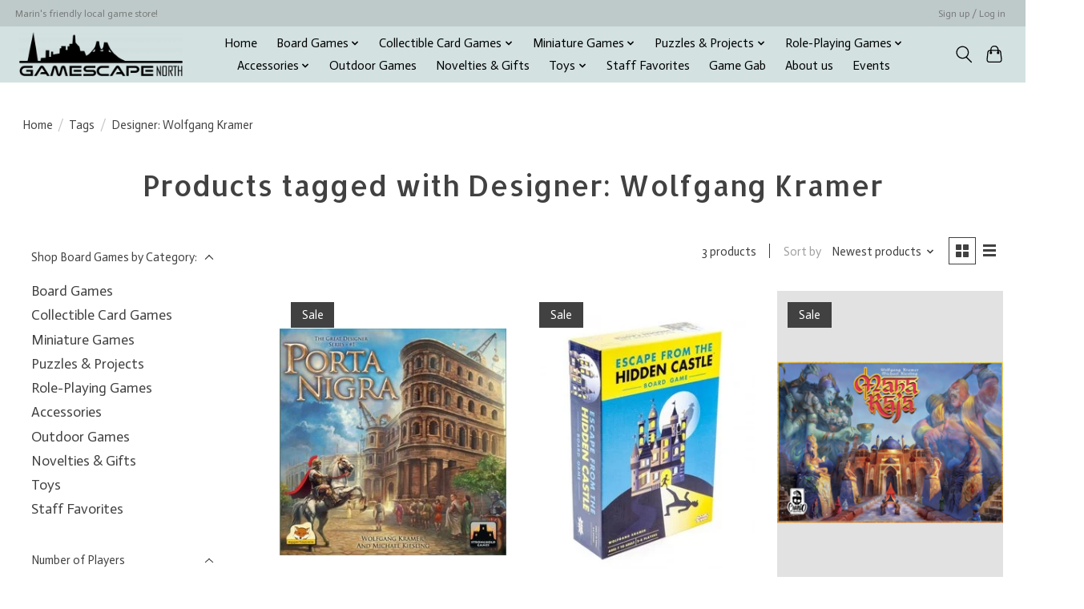

--- FILE ---
content_type: text/html;charset=utf-8
request_url: https://www.gamescape-north.com/tags/designer-wolfgang-kramer/
body_size: 15536
content:
<!DOCTYPE html>
<html lang="us">
  <head>
    <meta charset="utf-8"/>
<!-- [START] 'blocks/head.rain' -->
<!--

  (c) 2008-2026 Lightspeed Netherlands B.V.
  http://www.lightspeedhq.com
  Generated: 28-01-2026 @ 17:05:36

-->
<link rel="canonical" href="https://www.gamescape-north.com/tags/designer-wolfgang-kramer/"/>
<link rel="alternate" href="https://www.gamescape-north.com/index.rss" type="application/rss+xml" title="New products"/>
<meta name="robots" content="noodp,noydir"/>
<meta name="google-site-verification" content="LF9r2rVro0NfyCsdh-kgvo42J9atPFmwWO7-4Xk6Ejk"/>
<meta property="og:url" content="https://www.gamescape-north.com/tags/designer-wolfgang-kramer/?source=facebook"/>
<meta property="og:site_name" content="Gamescape North"/>
<meta property="og:title" content="Designer: Wolfgang Kramer"/>
<script>
<script> (function(){ var s = document.createElement('script'); var h = document.querySelector('head') || document.body; s.src = 'https://acsbapp.com/apps/app/dist/js/app.js'; s.async = true; s.onload = function(){ acsbJS.init({ statementLink : '', footerHtml : '', hideMobile : false, hideTrigger : false, disableBgProcess : false, language : 'en', position : 'right', leadColor : '#146FF8', triggerColor : '#146FF8', triggerRadius : '50%', triggerPositionX : 'right', triggerPositionY : 'bottom', triggerIcon : 'people', triggerSize : 'bottom', triggerOffsetX : 20, triggerOffsetY : 20, mobile : { triggerSize : 'small', triggerPositionX : 'right', triggerPositionY : 'bottom', triggerOffsetX : 20, triggerOffsetY : 20, triggerRadius : '20' } }); }; h.appendChild(s); })();</script>
</script>
<!--[if lt IE 9]>
<script src="https://cdn.shoplightspeed.com/assets/html5shiv.js?2025-02-20"></script>
<![endif]-->
<!-- [END] 'blocks/head.rain' -->
    
    
    <title>Designer: Wolfgang Kramer - Gamescape North</title>
    <meta name="description" content="" />
    <meta name="keywords" content="Designer:, Wolfgang, Kramer" />
    <meta http-equiv="X-UA-Compatible" content="IE=edge">
    <meta name="viewport" content="width=device-width, initial-scale=1">
    <meta name="apple-mobile-web-app-capable" content="yes">
    <meta name="apple-mobile-web-app-status-bar-style" content="black">
    
    <script>document.getElementsByTagName("html")[0].className += " js";</script>

    <link rel="shortcut icon" href="https://cdn.shoplightspeed.com/shops/638935/themes/13296/v/393382/assets/favicon.png?20211202195457" type="image/x-icon" />
    <link href='//fonts.googleapis.com/css?family=Actor:400,300,600&display=swap' rel='stylesheet' type='text/css'>
    <link href='//fonts.googleapis.com/css?family=Allerta:400,300,600&display=swap' rel='stylesheet' type='text/css'>
    <link rel="stylesheet" href="https://cdn.shoplightspeed.com/assets/gui-2-0.css?2025-02-20" />
    <link rel="stylesheet" href="https://cdn.shoplightspeed.com/assets/gui-responsive-2-0.css?2025-02-20" />
    <link id="lightspeedframe" rel="stylesheet" href="https://cdn.shoplightspeed.com/shops/638935/themes/13296/assets/style.css?2026010601300620210104183204" />
    <!-- browsers not supporting CSS variables -->
    <script>
      if(!('CSS' in window) || !CSS.supports('color', 'var(--color-var)')) {var cfStyle = document.getElementById('lightspeedframe');if(cfStyle) {var href = cfStyle.getAttribute('href');href = href.replace('style.css', 'style-fallback.css');cfStyle.setAttribute('href', href);}}
    </script>
    <link rel="stylesheet" href="https://cdn.shoplightspeed.com/shops/638935/themes/13296/assets/settings.css?2026010601300620210104183204" />
    <link rel="stylesheet" href="https://cdn.shoplightspeed.com/shops/638935/themes/13296/assets/custom.css?2026010601300620210104183204" />

    <script src="https://cdn.shoplightspeed.com/assets/jquery-3-7-1.js?2025-02-20"></script>
    <script src="https://cdn.shoplightspeed.com/assets/jquery-ui-1-14-1.js?2025-02-20"></script>

  </head>
  <body>
    
          <header class="main-header main-header--mobile js-main-header position-relative">
  <div class="main-header__top-section">
    <div class="main-header__nav-grid justify-between@md container max-width-lg text-xs padding-y-xxs">
      <div>Marin's friendly local game store!</div>
      <ul class="main-header__list flex-grow flex-basis-0 justify-end@md display@md">        
                
                        <li class="main-header__item"><a href="https://www.gamescape-north.com/account/" class="main-header__link" title="My account">Sign up / Log in</a></li>
      </ul>
    </div>
  </div>
  <div class="main-header__mobile-content container max-width-lg">
          <a href="https://www.gamescape-north.com/" class="main-header__logo" title="Gamescape North">
        <img src="https://cdn.shoplightspeed.com/shops/638935/themes/13296/v/393382/assets/logo.png?20211202195457" alt="Gamescape North">
                <img src="https://cdn.shoplightspeed.com/shops/638935/themes/13296/assets/logo-white.png?2026010601300620210104183204" class="main-header__logo-white" alt="Gamescape North">
              </a>
        
    <div class="flex items-center">
            <button class="reset main-header__mobile-btn js-tab-focus" aria-controls="cartDrawer">
        <svg class="icon" viewBox="0 0 24 25" fill="none"><title>Toggle cart</title><path d="M2.90171 9.65153C3.0797 8.00106 4.47293 6.75 6.13297 6.75H17.867C19.527 6.75 20.9203 8.00105 21.0982 9.65153L22.1767 19.6515C22.3839 21.5732 20.8783 23.25 18.9454 23.25H5.05454C3.1217 23.25 1.61603 21.5732 1.82328 19.6515L2.90171 9.65153Z" stroke="currentColor" stroke-width="1.5" fill="none"/>
        <path d="M7.19995 9.6001V5.7001C7.19995 2.88345 9.4833 0.600098 12.3 0.600098C15.1166 0.600098 17.4 2.88345 17.4 5.7001V9.6001" stroke="currentColor" stroke-width="1.5" fill="none"/>
        <circle cx="7.19996" cy="10.2001" r="1.8" fill="currentColor"/>
        <ellipse cx="17.4" cy="10.2001" rx="1.8" ry="1.8" fill="currentColor"/></svg>
        <span class="sr-only">Cart</span>
              </button>

      <button class="reset anim-menu-btn js-anim-menu-btn main-header__nav-control js-tab-focus" aria-label="Toggle menu">
        <i class="anim-menu-btn__icon anim-menu-btn__icon--close" aria-hidden="true"></i>
      </button>
    </div>
  </div>

  <div class="main-header__nav" role="navigation">
    <div class="main-header__nav-grid justify-between@md container max-width-lg">
      <div class="main-header__nav-logo-wrapper flex-shrink-0">
        
                  <a href="https://www.gamescape-north.com/" class="main-header__logo" title="Gamescape North">
            <img src="https://cdn.shoplightspeed.com/shops/638935/themes/13296/v/393382/assets/logo.png?20211202195457" alt="Gamescape North">
                        <img src="https://cdn.shoplightspeed.com/shops/638935/themes/13296/assets/logo-white.png?2026010601300620210104183204" class="main-header__logo-white" alt="Gamescape North">
                      </a>
              </div>
      
      <form action="https://www.gamescape-north.com/search/" method="get" role="search" class="padding-y-md hide@md">
        <label class="sr-only" for="searchInputMobile">Search</label>
        <input class="header-v3__nav-form-control form-control width-100%" value="" autocomplete="off" type="search" name="q" id="searchInputMobile" placeholder="Search...">
      </form>

      <ul class="main-header__list flex-grow flex-basis-0 flex-wrap justify-center@md">
        
                <li class="main-header__item">
          <a class="main-header__link" href="https://www.gamescape-north.com/">Home</a>
        </li>
        
                <li class="main-header__item js-main-nav__item">
          <a class="main-header__link js-main-nav__control" href="https://www.gamescape-north.com/board-games/">
            <span>Board Games</span>            <svg class="main-header__dropdown-icon icon" viewBox="0 0 16 16"><polygon fill="currentColor" points="8,11.4 2.6,6 4,4.6 8,8.6 12,4.6 13.4,6 "></polygon></svg>                        <i class="main-header__arrow-icon" aria-hidden="true">
              <svg class="icon" viewBox="0 0 16 16">
                <g class="icon__group" fill="none" stroke="currentColor" stroke-linecap="square" stroke-miterlimit="10" stroke-width="2">
                  <path d="M2 2l12 12" />
                  <path d="M14 2L2 14" />
                </g>
              </svg>
            </i>
                        
          </a>
                    <ul class="main-header__dropdown">
            <li class="main-header__dropdown-item"><a href="https://www.gamescape-north.com/board-games/" class="main-header__dropdown-link hide@md">All Board Games</a></li>
                        <li class="main-header__dropdown-item js-main-nav__item position-relative">
              <a class="main-header__dropdown-link js-main-nav__control flex justify-between " href="https://www.gamescape-north.com/board-games/traditional-games/">
                Traditional Games
                <svg class="dropdown__desktop-icon icon" aria-hidden="true" viewBox="0 0 12 12"><polyline stroke-width="1" stroke="currentColor" fill="none" stroke-linecap="round" stroke-linejoin="round" points="3.5 0.5 9.5 6 3.5 11.5"></polyline></svg>                                <i class="main-header__arrow-icon" aria-hidden="true">
                  <svg class="icon" viewBox="0 0 16 16">
                    <g class="icon__group" fill="none" stroke="currentColor" stroke-linecap="square" stroke-miterlimit="10" stroke-width="2">
                      <path d="M2 2l12 12" />
                      <path d="M14 2L2 14" />
                    </g>
                  </svg>
                </i>
                              </a>

                            <ul class="main-header__dropdown">
                <li><a href="https://www.gamescape-north.com/board-games/traditional-games/" class="main-header__dropdown-link hide@md">All Traditional Games</a></li>
                                <li><a class="main-header__dropdown-link" href="https://www.gamescape-north.com/board-games/traditional-games/backgammon/">Backgammon</a></li>
                                <li><a class="main-header__dropdown-link" href="https://www.gamescape-north.com/board-games/traditional-games/checkers/">Checkers</a></li>
                                <li><a class="main-header__dropdown-link" href="https://www.gamescape-north.com/board-games/traditional-games/chess/">Chess</a></li>
                                <li><a class="main-header__dropdown-link" href="https://www.gamescape-north.com/board-games/traditional-games/cribbage/">Cribbage</a></li>
                                <li><a class="main-header__dropdown-link" href="https://www.gamescape-north.com/board-games/traditional-games/dominoes/">Dominoes</a></li>
                                <li><a class="main-header__dropdown-link" href="https://www.gamescape-north.com/board-games/traditional-games/go/">Go</a></li>
                                <li><a class="main-header__dropdown-link" href="https://www.gamescape-north.com/board-games/traditional-games/mah-jong/">Mah Jong</a></li>
                                <li><a class="main-header__dropdown-link" href="https://www.gamescape-north.com/board-games/traditional-games/playing-cards/">Playing Cards</a></li>
                                <li><a class="main-header__dropdown-link" href="https://www.gamescape-north.com/board-games/traditional-games/miscellaneous/">Miscellaneous</a></li>
                              </ul>
                          </li>
                        <li class="main-header__dropdown-item">
              <a class="main-header__dropdown-link" href="https://www.gamescape-north.com/board-games/classic-games/">
                Classic Games
                                              </a>

                          </li>
                        <li class="main-header__dropdown-item js-main-nav__item position-relative">
              <a class="main-header__dropdown-link js-main-nav__control flex justify-between " href="https://www.gamescape-north.com/board-games/contemporary-games/">
                Contemporary Games
                <svg class="dropdown__desktop-icon icon" aria-hidden="true" viewBox="0 0 12 12"><polyline stroke-width="1" stroke="currentColor" fill="none" stroke-linecap="round" stroke-linejoin="round" points="3.5 0.5 9.5 6 3.5 11.5"></polyline></svg>                                <i class="main-header__arrow-icon" aria-hidden="true">
                  <svg class="icon" viewBox="0 0 16 16">
                    <g class="icon__group" fill="none" stroke="currentColor" stroke-linecap="square" stroke-miterlimit="10" stroke-width="2">
                      <path d="M2 2l12 12" />
                      <path d="M14 2L2 14" />
                    </g>
                  </svg>
                </i>
                              </a>

                            <ul class="main-header__dropdown">
                <li><a href="https://www.gamescape-north.com/board-games/contemporary-games/" class="main-header__dropdown-link hide@md">All Contemporary Games</a></li>
                                <li><a class="main-header__dropdown-link" href="https://www.gamescape-north.com/board-games/contemporary-games/sale/">Sale</a></li>
                                <li><a class="main-header__dropdown-link" href="https://www.gamescape-north.com/board-games/contemporary-games/preschool-games/">Preschool Games</a></li>
                                <li><a class="main-header__dropdown-link" href="https://www.gamescape-north.com/board-games/contemporary-games/family-games/">Family Games</a></li>
                                <li><a class="main-header__dropdown-link" href="https://www.gamescape-north.com/board-games/contemporary-games/midweight-games/">Midweight Games</a></li>
                                <li><a class="main-header__dropdown-link" href="https://www.gamescape-north.com/board-games/contemporary-games/crunchy-games/">Crunchy Games</a></li>
                                <li><a class="main-header__dropdown-link" href="https://www.gamescape-north.com/board-games/contemporary-games/party-games/">Party Games</a></li>
                                <li><a class="main-header__dropdown-link" href="https://www.gamescape-north.com/board-games/contemporary-games/best-sellers/">Best Sellers</a></li>
                                <li><a class="main-header__dropdown-link" href="https://www.gamescape-north.com/board-games/contemporary-games/2-player-games/">2-Player Games</a></li>
                              </ul>
                          </li>
                        <li class="main-header__dropdown-item">
              <a class="main-header__dropdown-link" href="https://www.gamescape-north.com/board-games/holiday-gift-guide-2025/">
                Holiday Gift Guide 2025!
                                              </a>

                          </li>
                      </ul>
                  </li>
                <li class="main-header__item js-main-nav__item">
          <a class="main-header__link js-main-nav__control" href="https://www.gamescape-north.com/collectible-card-games/">
            <span>Collectible Card Games</span>            <svg class="main-header__dropdown-icon icon" viewBox="0 0 16 16"><polygon fill="currentColor" points="8,11.4 2.6,6 4,4.6 8,8.6 12,4.6 13.4,6 "></polygon></svg>                        <i class="main-header__arrow-icon" aria-hidden="true">
              <svg class="icon" viewBox="0 0 16 16">
                <g class="icon__group" fill="none" stroke="currentColor" stroke-linecap="square" stroke-miterlimit="10" stroke-width="2">
                  <path d="M2 2l12 12" />
                  <path d="M14 2L2 14" />
                </g>
              </svg>
            </i>
                        
          </a>
                    <ul class="main-header__dropdown">
            <li class="main-header__dropdown-item"><a href="https://www.gamescape-north.com/collectible-card-games/" class="main-header__dropdown-link hide@md">All Collectible Card Games</a></li>
                        <li class="main-header__dropdown-item">
              <a class="main-header__dropdown-link" href="https://www.gamescape-north.com/collectible-card-games/magic-the-gathering/">
                Magic the Gathering
                                              </a>

                          </li>
                        <li class="main-header__dropdown-item">
              <a class="main-header__dropdown-link" href="https://www.gamescape-north.com/collectible-card-games/pokemon/">
                Pokemon
                                              </a>

                          </li>
                        <li class="main-header__dropdown-item">
              <a class="main-header__dropdown-link" href="https://www.gamescape-north.com/collectible-card-games/lorcana/">
                Lorcana
                                              </a>

                          </li>
                        <li class="main-header__dropdown-item">
              <a class="main-header__dropdown-link" href="https://www.gamescape-north.com/collectible-card-games/star-wars-unlimited/">
                Star Wars: Unlimited
                                              </a>

                          </li>
                        <li class="main-header__dropdown-item">
              <a class="main-header__dropdown-link" href="https://www.gamescape-north.com/collectible-card-games/one-piece-card-game/">
                One Piece Card Game
                                              </a>

                          </li>
                      </ul>
                  </li>
                <li class="main-header__item js-main-nav__item">
          <a class="main-header__link js-main-nav__control" href="https://www.gamescape-north.com/miniature-games/">
            <span>Miniature Games</span>            <svg class="main-header__dropdown-icon icon" viewBox="0 0 16 16"><polygon fill="currentColor" points="8,11.4 2.6,6 4,4.6 8,8.6 12,4.6 13.4,6 "></polygon></svg>                        <i class="main-header__arrow-icon" aria-hidden="true">
              <svg class="icon" viewBox="0 0 16 16">
                <g class="icon__group" fill="none" stroke="currentColor" stroke-linecap="square" stroke-miterlimit="10" stroke-width="2">
                  <path d="M2 2l12 12" />
                  <path d="M14 2L2 14" />
                </g>
              </svg>
            </i>
                        
          </a>
                    <ul class="main-header__dropdown">
            <li class="main-header__dropdown-item"><a href="https://www.gamescape-north.com/miniature-games/" class="main-header__dropdown-link hide@md">All Miniature Games</a></li>
                        <li class="main-header__dropdown-item js-main-nav__item position-relative">
              <a class="main-header__dropdown-link js-main-nav__control flex justify-between " href="https://www.gamescape-north.com/miniature-games/warhammer-40k/">
                Warhammer 40k
                <svg class="dropdown__desktop-icon icon" aria-hidden="true" viewBox="0 0 12 12"><polyline stroke-width="1" stroke="currentColor" fill="none" stroke-linecap="round" stroke-linejoin="round" points="3.5 0.5 9.5 6 3.5 11.5"></polyline></svg>                                <i class="main-header__arrow-icon" aria-hidden="true">
                  <svg class="icon" viewBox="0 0 16 16">
                    <g class="icon__group" fill="none" stroke="currentColor" stroke-linecap="square" stroke-miterlimit="10" stroke-width="2">
                      <path d="M2 2l12 12" />
                      <path d="M14 2L2 14" />
                    </g>
                  </svg>
                </i>
                              </a>

                            <ul class="main-header__dropdown">
                <li><a href="https://www.gamescape-north.com/miniature-games/warhammer-40k/" class="main-header__dropdown-link hide@md">All Warhammer 40k</a></li>
                                <li><a class="main-header__dropdown-link" href="https://www.gamescape-north.com/miniature-games/warhammer-40k/getting-started/">Getting Started</a></li>
                                <li><a class="main-header__dropdown-link" href="https://www.gamescape-north.com/miniature-games/warhammer-40k/kill-team/">Kill Team</a></li>
                                <li><a class="main-header__dropdown-link" href="https://www.gamescape-north.com/miniature-games/warhammer-40k/aeldari/">Aeldari</a></li>
                                <li><a class="main-header__dropdown-link" href="https://www.gamescape-north.com/miniature-games/warhammer-40k/adepta-sororitas/">Adepta Sororitas</a></li>
                                <li><a class="main-header__dropdown-link" href="https://www.gamescape-north.com/miniature-games/warhammer-40k/adeptus-custodes-sisters-of-silence/">Adeptus Custodes / Sisters of Silence</a></li>
                                <li><a class="main-header__dropdown-link" href="https://www.gamescape-north.com/miniature-games/warhammer-40k/adeptus-mechanicus/">Adeptus Mechanicus</a></li>
                                <li><a class="main-header__dropdown-link" href="https://www.gamescape-north.com/miniature-games/warhammer-40k/astra-militarum/">Astra Militarum</a></li>
                                <li><a class="main-header__dropdown-link" href="https://www.gamescape-north.com/miniature-games/warhammer-40k/chaos-daemons/">Chaos Daemons</a></li>
                                <li><a class="main-header__dropdown-link" href="https://www.gamescape-north.com/miniature-games/warhammer-40k/chaos-knights/">Chaos Knights</a></li>
                                <li><a class="main-header__dropdown-link" href="https://www.gamescape-north.com/miniature-games/warhammer-40k/chaos-space-marines/">Chaos Space Marines</a></li>
                                <li><a class="main-header__dropdown-link" href="https://www.gamescape-north.com/miniature-games/warhammer-40k/death-guard/">Death Guard</a></li>
                                <li><a class="main-header__dropdown-link" href="https://www.gamescape-north.com/miniature-games/warhammer-40k/emperors-children/">Emperor&#039;s Children</a></li>
                                <li><a class="main-header__dropdown-link" href="https://www.gamescape-north.com/miniature-games/warhammer-40k/drukhari/">Drukhari</a></li>
                                <li><a class="main-header__dropdown-link" href="https://www.gamescape-north.com/miniature-games/warhammer-40k/genestealer-cults/">Genestealer Cults</a></li>
                                <li><a class="main-header__dropdown-link" href="https://www.gamescape-north.com/miniature-games/warhammer-40k/harlequins/">Harlequins</a></li>
                                <li><a class="main-header__dropdown-link" href="https://www.gamescape-north.com/miniature-games/warhammer-40k/imperial-agents/">Imperial Agents</a></li>
                                <li><a class="main-header__dropdown-link" href="https://www.gamescape-north.com/miniature-games/warhammer-40k/imperial-knights/">Imperial Knights</a></li>
                                <li><a class="main-header__dropdown-link" href="https://www.gamescape-north.com/miniature-games/warhammer-40k/inquisition/">Inquisition</a></li>
                                <li><a class="main-header__dropdown-link" href="https://www.gamescape-north.com/miniature-games/warhammer-40k/leagues-of-votann/">Leagues of Votann</a></li>
                                <li><a class="main-header__dropdown-link" href="https://www.gamescape-north.com/miniature-games/warhammer-40k/necrons/">Necrons</a></li>
                                <li><a class="main-header__dropdown-link" href="https://www.gamescape-north.com/miniature-games/warhammer-40k/officio-assassinorum/">Officio Assassinorum</a></li>
                                <li><a class="main-header__dropdown-link" href="https://www.gamescape-north.com/miniature-games/warhammer-40k/orks/">Orks</a></li>
                                <li><a class="main-header__dropdown-link" href="https://www.gamescape-north.com/miniature-games/warhammer-40k/space-marines/">Space Marines</a></li>
                                <li><a class="main-header__dropdown-link" href="https://www.gamescape-north.com/miniature-games/warhammer-40k/tau-empire/">T’au Empire</a></li>
                                <li><a class="main-header__dropdown-link" href="https://www.gamescape-north.com/miniature-games/warhammer-40k/thousand-sons/">Thousand Sons</a></li>
                                <li><a class="main-header__dropdown-link" href="https://www.gamescape-north.com/miniature-games/warhammer-40k/tyranids/">Tyranids</a></li>
                                <li><a class="main-header__dropdown-link" href="https://www.gamescape-north.com/miniature-games/warhammer-40k/world-eaters/">World Eaters</a></li>
                                <li><a class="main-header__dropdown-link" href="https://www.gamescape-north.com/miniature-games/warhammer-40k/supplements-accessories/">Supplements &amp; Accessories</a></li>
                              </ul>
                          </li>
                        <li class="main-header__dropdown-item js-main-nav__item position-relative">
              <a class="main-header__dropdown-link js-main-nav__control flex justify-between " href="https://www.gamescape-north.com/miniature-games/age-of-sigmar/">
                Age of Sigmar
                <svg class="dropdown__desktop-icon icon" aria-hidden="true" viewBox="0 0 12 12"><polyline stroke-width="1" stroke="currentColor" fill="none" stroke-linecap="round" stroke-linejoin="round" points="3.5 0.5 9.5 6 3.5 11.5"></polyline></svg>                                <i class="main-header__arrow-icon" aria-hidden="true">
                  <svg class="icon" viewBox="0 0 16 16">
                    <g class="icon__group" fill="none" stroke="currentColor" stroke-linecap="square" stroke-miterlimit="10" stroke-width="2">
                      <path d="M2 2l12 12" />
                      <path d="M14 2L2 14" />
                    </g>
                  </svg>
                </i>
                              </a>

                            <ul class="main-header__dropdown">
                <li><a href="https://www.gamescape-north.com/miniature-games/age-of-sigmar/" class="main-header__dropdown-link hide@md">All Age of Sigmar</a></li>
                                <li><a class="main-header__dropdown-link" href="https://www.gamescape-north.com/miniature-games/age-of-sigmar/starter-sets-essentials/">Starter Sets &amp; Essentials</a></li>
                                <li><a class="main-header__dropdown-link" href="https://www.gamescape-north.com/miniature-games/age-of-sigmar/grand-alliance-chaos/">Grand Alliance Chaos</a></li>
                                <li><a class="main-header__dropdown-link" href="https://www.gamescape-north.com/miniature-games/age-of-sigmar/grand-alliance-death/">Grand Alliance Death</a></li>
                                <li><a class="main-header__dropdown-link" href="https://www.gamescape-north.com/miniature-games/age-of-sigmar/grand-alliance-destruction/">Grand Alliance Destruction</a></li>
                                <li><a class="main-header__dropdown-link" href="https://www.gamescape-north.com/miniature-games/age-of-sigmar/grand-alliance-order/">Grand Alliance Order</a></li>
                                <li><a class="main-header__dropdown-link" href="https://www.gamescape-north.com/miniature-games/age-of-sigmar/warcry/">Warcry</a></li>
                              </ul>
                          </li>
                        <li class="main-header__dropdown-item js-main-nav__item position-relative">
              <a class="main-header__dropdown-link js-main-nav__control flex justify-between " href="https://www.gamescape-north.com/miniature-games/warhammer-the-old-world/">
                Warhammer: The Old World
                <svg class="dropdown__desktop-icon icon" aria-hidden="true" viewBox="0 0 12 12"><polyline stroke-width="1" stroke="currentColor" fill="none" stroke-linecap="round" stroke-linejoin="round" points="3.5 0.5 9.5 6 3.5 11.5"></polyline></svg>                                <i class="main-header__arrow-icon" aria-hidden="true">
                  <svg class="icon" viewBox="0 0 16 16">
                    <g class="icon__group" fill="none" stroke="currentColor" stroke-linecap="square" stroke-miterlimit="10" stroke-width="2">
                      <path d="M2 2l12 12" />
                      <path d="M14 2L2 14" />
                    </g>
                  </svg>
                </i>
                              </a>

                            <ul class="main-header__dropdown">
                <li><a href="https://www.gamescape-north.com/miniature-games/warhammer-the-old-world/" class="main-header__dropdown-link hide@md">All Warhammer: The Old World</a></li>
                                <li><a class="main-header__dropdown-link" href="https://www.gamescape-north.com/miniature-games/warhammer-the-old-world/dark-elves/">Dark Elves</a></li>
                                <li><a class="main-header__dropdown-link" href="https://www.gamescape-north.com/miniature-games/warhammer-the-old-world/beastmen-brayherds/">Beastmen Brayherds</a></li>
                                <li><a class="main-header__dropdown-link" href="https://www.gamescape-north.com/miniature-games/warhammer-the-old-world/kingdom-of-bretonnia/">Kingdom of Bretonnia</a></li>
                                <li><a class="main-header__dropdown-link" href="https://www.gamescape-north.com/miniature-games/warhammer-the-old-world/high-elf-realms/">High Elf Realms</a></li>
                                <li><a class="main-header__dropdown-link" href="https://www.gamescape-north.com/miniature-games/warhammer-the-old-world/grand-cathay/">Grand Cathay</a></li>
                                <li><a class="main-header__dropdown-link" href="https://www.gamescape-north.com/miniature-games/warhammer-the-old-world/empire-of-man/">Empire of Man</a></li>
                                <li><a class="main-header__dropdown-link" href="https://www.gamescape-north.com/miniature-games/warhammer-the-old-world/mountain-dwarf-holds/">Mountain Dwarf Holds</a></li>
                                <li><a class="main-header__dropdown-link" href="https://www.gamescape-north.com/miniature-games/warhammer-the-old-world/orc-and-goblin-tribes/">Orc and Goblin Tribes</a></li>
                                <li><a class="main-header__dropdown-link" href="https://www.gamescape-north.com/miniature-games/warhammer-the-old-world/tomb-kings-of-khemri/">Tomb Kings of Khemri</a></li>
                                <li><a class="main-header__dropdown-link" href="https://www.gamescape-north.com/miniature-games/warhammer-the-old-world/warriors-of-chaos/">Warriors of Chaos</a></li>
                                <li><a class="main-header__dropdown-link" href="https://www.gamescape-north.com/miniature-games/warhammer-the-old-world/wood-elf-realms/">Wood Elf Realms</a></li>
                              </ul>
                          </li>
                        <li class="main-header__dropdown-item js-main-nav__item position-relative">
              <a class="main-header__dropdown-link js-main-nav__control flex justify-between " href="https://www.gamescape-north.com/miniature-games/modeling-painting-supplies/">
                Modeling &amp; Painting Supplies
                <svg class="dropdown__desktop-icon icon" aria-hidden="true" viewBox="0 0 12 12"><polyline stroke-width="1" stroke="currentColor" fill="none" stroke-linecap="round" stroke-linejoin="round" points="3.5 0.5 9.5 6 3.5 11.5"></polyline></svg>                                <i class="main-header__arrow-icon" aria-hidden="true">
                  <svg class="icon" viewBox="0 0 16 16">
                    <g class="icon__group" fill="none" stroke="currentColor" stroke-linecap="square" stroke-miterlimit="10" stroke-width="2">
                      <path d="M2 2l12 12" />
                      <path d="M14 2L2 14" />
                    </g>
                  </svg>
                </i>
                              </a>

                            <ul class="main-header__dropdown">
                <li><a href="https://www.gamescape-north.com/miniature-games/modeling-painting-supplies/" class="main-header__dropdown-link hide@md">All Modeling &amp; Painting Supplies</a></li>
                                <li><a class="main-header__dropdown-link" href="https://www.gamescape-north.com/miniature-games/modeling-painting-supplies/paints/">Paints</a></li>
                                <li><a class="main-header__dropdown-link" href="https://www.gamescape-north.com/miniature-games/modeling-painting-supplies/brushes/">Brushes</a></li>
                                <li><a class="main-header__dropdown-link" href="https://www.gamescape-north.com/miniature-games/modeling-painting-supplies/tools-accessories/">Tools &amp; Accessories</a></li>
                                <li><a class="main-header__dropdown-link" href="https://www.gamescape-north.com/miniature-games/modeling-painting-supplies/basing-extras/">Basing &amp; Extras</a></li>
                              </ul>
                          </li>
                        <li class="main-header__dropdown-item">
              <a class="main-header__dropdown-link" href="https://www.gamescape-north.com/miniature-games/black-library-books/">
                Black Library Books
                                              </a>

                          </li>
                        <li class="main-header__dropdown-item">
              <a class="main-header__dropdown-link" href="https://www.gamescape-north.com/miniature-games/blood-bowl/">
                Blood Bowl
                                              </a>

                          </li>
                        <li class="main-header__dropdown-item">
              <a class="main-header__dropdown-link" href="https://www.gamescape-north.com/miniature-games/middle-earth-strategy-battle-game/">
                Middle-Earth Strategy Battle Game
                                              </a>

                          </li>
                        <li class="main-header__dropdown-item">
              <a class="main-header__dropdown-link" href="https://www.gamescape-north.com/miniature-games/the-horus-heresy/">
                The Horus Heresy
                                              </a>

                          </li>
                        <li class="main-header__dropdown-item">
              <a class="main-header__dropdown-link" href="https://www.gamescape-north.com/miniature-games/legions-imperialis/">
                Legions Imperialis
                                              </a>

                          </li>
                        <li class="main-header__dropdown-item">
              <a class="main-header__dropdown-link" href="https://www.gamescape-north.com/miniature-games/necromunda/">
                Necromunda
                                              </a>

                          </li>
                        <li class="main-header__dropdown-item">
              <a class="main-header__dropdown-link" href="https://www.gamescape-north.com/miniature-games/warhammer-underworlds/">
                Warhammer Underworlds
                                              </a>

                          </li>
                        <li class="main-header__dropdown-item">
              <a class="main-header__dropdown-link" href="https://www.gamescape-north.com/miniature-games/star-wars-armada/">
                Star Wars Armada
                                              </a>

                          </li>
                        <li class="main-header__dropdown-item">
              <a class="main-header__dropdown-link" href="https://www.gamescape-north.com/miniature-games/star-wars-imperial-assault/">
                Star Wars Imperial Assault
                                              </a>

                          </li>
                        <li class="main-header__dropdown-item">
              <a class="main-header__dropdown-link" href="https://www.gamescape-north.com/miniature-games/star-wars-legion/">
                Star Wars Legion
                                              </a>

                          </li>
                        <li class="main-header__dropdown-item">
              <a class="main-header__dropdown-link" href="https://www.gamescape-north.com/miniature-games/star-wars-shatterpoint-4553600/">
                Star Wars Shatterpoint
                                              </a>

                          </li>
                        <li class="main-header__dropdown-item">
              <a class="main-header__dropdown-link" href="https://www.gamescape-north.com/miniature-games/star-wars-x-wing/">
                Star Wars X-Wing
                                              </a>

                          </li>
                        <li class="main-header__dropdown-item">
              <a class="main-header__dropdown-link" href="https://www.gamescape-north.com/miniature-games/battletech/">
                Battletech
                                              </a>

                          </li>
                        <li class="main-header__dropdown-item">
              <a class="main-header__dropdown-link" href="https://www.gamescape-north.com/miniature-games/marvel-crisis-protocol-miniatures-game/">
                Marvel Crisis Protocol Miniatures Game
                                              </a>

                          </li>
                        <li class="main-header__dropdown-item js-main-nav__item position-relative">
              <a class="main-header__dropdown-link js-main-nav__control flex justify-between " href="https://www.gamescape-north.com/miniature-games/infinity/">
                Infinity
                <svg class="dropdown__desktop-icon icon" aria-hidden="true" viewBox="0 0 12 12"><polyline stroke-width="1" stroke="currentColor" fill="none" stroke-linecap="round" stroke-linejoin="round" points="3.5 0.5 9.5 6 3.5 11.5"></polyline></svg>                                <i class="main-header__arrow-icon" aria-hidden="true">
                  <svg class="icon" viewBox="0 0 16 16">
                    <g class="icon__group" fill="none" stroke="currentColor" stroke-linecap="square" stroke-miterlimit="10" stroke-width="2">
                      <path d="M2 2l12 12" />
                      <path d="M14 2L2 14" />
                    </g>
                  </svg>
                </i>
                              </a>

                            <ul class="main-header__dropdown">
                <li><a href="https://www.gamescape-north.com/miniature-games/infinity/" class="main-header__dropdown-link hide@md">All Infinity</a></li>
                                <li><a class="main-header__dropdown-link" href="https://www.gamescape-north.com/miniature-games/infinity/books/">Books</a></li>
                                <li><a class="main-header__dropdown-link" href="https://www.gamescape-north.com/miniature-games/infinity/na2/">NA2</a></li>
                                <li><a class="main-header__dropdown-link" href="https://www.gamescape-north.com/miniature-games/infinity/combined-army/">Combined Army</a></li>
                                <li><a class="main-header__dropdown-link" href="https://www.gamescape-north.com/miniature-games/infinity/yu-jing/">Yu Jing</a></li>
                                <li><a class="main-header__dropdown-link" href="https://www.gamescape-north.com/miniature-games/infinity/ariadna/">Ariadna</a></li>
                                <li><a class="main-header__dropdown-link" href="https://www.gamescape-north.com/miniature-games/infinity/panoceania/">PanOceania</a></li>
                                <li><a class="main-header__dropdown-link" href="https://www.gamescape-north.com/miniature-games/infinity/o-12/">O-12</a></li>
                                <li><a class="main-header__dropdown-link" href="https://www.gamescape-north.com/miniature-games/infinity/aleph/">Aleph</a></li>
                                <li><a class="main-header__dropdown-link" href="https://www.gamescape-north.com/miniature-games/infinity/code-one/">Code One</a></li>
                                <li><a class="main-header__dropdown-link" href="https://www.gamescape-north.com/miniature-games/infinity/haqqislam/">Haqqislam</a></li>
                                <li><a class="main-header__dropdown-link" href="https://www.gamescape-north.com/miniature-games/infinity/nomads/">Nomads</a></li>
                              </ul>
                          </li>
                        <li class="main-header__dropdown-item">
              <a class="main-header__dropdown-link" href="https://www.gamescape-north.com/miniature-games/dropfleet-commander/">
                Dropfleet Commander
                                              </a>

                          </li>
                        <li class="main-header__dropdown-item js-main-nav__item position-relative">
              <a class="main-header__dropdown-link js-main-nav__control flex justify-between " href="https://www.gamescape-north.com/miniature-games/accessories/">
                Accessories
                <svg class="dropdown__desktop-icon icon" aria-hidden="true" viewBox="0 0 12 12"><polyline stroke-width="1" stroke="currentColor" fill="none" stroke-linecap="round" stroke-linejoin="round" points="3.5 0.5 9.5 6 3.5 11.5"></polyline></svg>                                <i class="main-header__arrow-icon" aria-hidden="true">
                  <svg class="icon" viewBox="0 0 16 16">
                    <g class="icon__group" fill="none" stroke="currentColor" stroke-linecap="square" stroke-miterlimit="10" stroke-width="2">
                      <path d="M2 2l12 12" />
                      <path d="M14 2L2 14" />
                    </g>
                  </svg>
                </i>
                              </a>

                            <ul class="main-header__dropdown">
                <li><a href="https://www.gamescape-north.com/miniature-games/accessories/" class="main-header__dropdown-link hide@md">All Accessories</a></li>
                                <li><a class="main-header__dropdown-link" href="https://www.gamescape-north.com/miniature-games/accessories/storage/">Storage</a></li>
                                <li><a class="main-header__dropdown-link" href="https://www.gamescape-north.com/miniature-games/accessories/terrain/">Terrain</a></li>
                              </ul>
                          </li>
                        <li class="main-header__dropdown-item">
              <a class="main-header__dropdown-link" href="https://www.gamescape-north.com/miniature-games/warmachine-mk-iv/">
                Warmachine MK IV
                                              </a>

                          </li>
                      </ul>
                  </li>
                <li class="main-header__item js-main-nav__item">
          <a class="main-header__link js-main-nav__control" href="https://www.gamescape-north.com/puzzles-projects/">
            <span>Puzzles &amp; Projects</span>            <svg class="main-header__dropdown-icon icon" viewBox="0 0 16 16"><polygon fill="currentColor" points="8,11.4 2.6,6 4,4.6 8,8.6 12,4.6 13.4,6 "></polygon></svg>                        <i class="main-header__arrow-icon" aria-hidden="true">
              <svg class="icon" viewBox="0 0 16 16">
                <g class="icon__group" fill="none" stroke="currentColor" stroke-linecap="square" stroke-miterlimit="10" stroke-width="2">
                  <path d="M2 2l12 12" />
                  <path d="M14 2L2 14" />
                </g>
              </svg>
            </i>
                        
          </a>
                    <ul class="main-header__dropdown">
            <li class="main-header__dropdown-item"><a href="https://www.gamescape-north.com/puzzles-projects/" class="main-header__dropdown-link hide@md">All Puzzles &amp; Projects</a></li>
                        <li class="main-header__dropdown-item js-main-nav__item position-relative">
              <a class="main-header__dropdown-link js-main-nav__control flex justify-between " href="https://www.gamescape-north.com/puzzles-projects/brain-teasers/">
                Brain Teasers
                <svg class="dropdown__desktop-icon icon" aria-hidden="true" viewBox="0 0 12 12"><polyline stroke-width="1" stroke="currentColor" fill="none" stroke-linecap="round" stroke-linejoin="round" points="3.5 0.5 9.5 6 3.5 11.5"></polyline></svg>                                <i class="main-header__arrow-icon" aria-hidden="true">
                  <svg class="icon" viewBox="0 0 16 16">
                    <g class="icon__group" fill="none" stroke="currentColor" stroke-linecap="square" stroke-miterlimit="10" stroke-width="2">
                      <path d="M2 2l12 12" />
                      <path d="M14 2L2 14" />
                    </g>
                  </svg>
                </i>
                              </a>

                            <ul class="main-header__dropdown">
                <li><a href="https://www.gamescape-north.com/puzzles-projects/brain-teasers/" class="main-header__dropdown-link hide@md">All Brain Teasers</a></li>
                                <li><a class="main-header__dropdown-link" href="https://www.gamescape-north.com/puzzles-projects/brain-teasers/fidget-widgets/">Fidget Widgets</a></li>
                                <li><a class="main-header__dropdown-link" href="https://www.gamescape-north.com/puzzles-projects/brain-teasers/manipulative-puzzles/">Manipulative Puzzles</a></li>
                              </ul>
                          </li>
                        <li class="main-header__dropdown-item js-main-nav__item position-relative">
              <a class="main-header__dropdown-link js-main-nav__control flex justify-between " href="https://www.gamescape-north.com/puzzles-projects/logic-puzzles/">
                Logic Puzzles
                <svg class="dropdown__desktop-icon icon" aria-hidden="true" viewBox="0 0 12 12"><polyline stroke-width="1" stroke="currentColor" fill="none" stroke-linecap="round" stroke-linejoin="round" points="3.5 0.5 9.5 6 3.5 11.5"></polyline></svg>                                <i class="main-header__arrow-icon" aria-hidden="true">
                  <svg class="icon" viewBox="0 0 16 16">
                    <g class="icon__group" fill="none" stroke="currentColor" stroke-linecap="square" stroke-miterlimit="10" stroke-width="2">
                      <path d="M2 2l12 12" />
                      <path d="M14 2L2 14" />
                    </g>
                  </svg>
                </i>
                              </a>

                            <ul class="main-header__dropdown">
                <li><a href="https://www.gamescape-north.com/puzzles-projects/logic-puzzles/" class="main-header__dropdown-link hide@md">All Logic Puzzles</a></li>
                                <li><a class="main-header__dropdown-link" href="https://www.gamescape-north.com/puzzles-projects/logic-puzzles/progressive-difficulty/">Progressive Difficulty</a></li>
                                <li><a class="main-header__dropdown-link" href="https://www.gamescape-north.com/puzzles-projects/logic-puzzles/escape-rooms-mysteries/">Escape Rooms &amp; Mysteries</a></li>
                                <li><a class="main-header__dropdown-link" href="https://www.gamescape-north.com/puzzles-projects/logic-puzzles/puzzle-books/">Puzzle Books</a></li>
                              </ul>
                          </li>
                        <li class="main-header__dropdown-item js-main-nav__item position-relative">
              <a class="main-header__dropdown-link js-main-nav__control flex justify-between " href="https://www.gamescape-north.com/puzzles-projects/building-modeling-projects/">
                Building &amp; Modeling Projects
                <svg class="dropdown__desktop-icon icon" aria-hidden="true" viewBox="0 0 12 12"><polyline stroke-width="1" stroke="currentColor" fill="none" stroke-linecap="round" stroke-linejoin="round" points="3.5 0.5 9.5 6 3.5 11.5"></polyline></svg>                                <i class="main-header__arrow-icon" aria-hidden="true">
                  <svg class="icon" viewBox="0 0 16 16">
                    <g class="icon__group" fill="none" stroke="currentColor" stroke-linecap="square" stroke-miterlimit="10" stroke-width="2">
                      <path d="M2 2l12 12" />
                      <path d="M14 2L2 14" />
                    </g>
                  </svg>
                </i>
                              </a>

                            <ul class="main-header__dropdown">
                <li><a href="https://www.gamescape-north.com/puzzles-projects/building-modeling-projects/" class="main-header__dropdown-link hide@md">All Building &amp; Modeling Projects</a></li>
                                <li><a class="main-header__dropdown-link" href="https://www.gamescape-north.com/puzzles-projects/building-modeling-projects/metallic/">Metallic</a></li>
                                <li><a class="main-header__dropdown-link" href="https://www.gamescape-north.com/puzzles-projects/building-modeling-projects/wooden/">Wooden</a></li>
                                <li><a class="main-header__dropdown-link" href="https://www.gamescape-north.com/puzzles-projects/building-modeling-projects/paper/">Paper</a></li>
                                <li><a class="main-header__dropdown-link" href="https://www.gamescape-north.com/puzzles-projects/building-modeling-projects/plastic/">Plastic</a></li>
                              </ul>
                          </li>
                        <li class="main-header__dropdown-item">
              <a class="main-header__dropdown-link" href="https://www.gamescape-north.com/puzzles-projects/coloring/">
                Coloring
                                              </a>

                          </li>
                        <li class="main-header__dropdown-item">
              <a class="main-header__dropdown-link" href="https://www.gamescape-north.com/puzzles-projects/magic-tricks/">
                Magic Tricks
                                              </a>

                          </li>
                        <li class="main-header__dropdown-item js-main-nav__item position-relative">
              <a class="main-header__dropdown-link js-main-nav__control flex justify-between " href="https://www.gamescape-north.com/puzzles-projects/jigsaw-puzzles/">
                Jigsaw Puzzles
                <svg class="dropdown__desktop-icon icon" aria-hidden="true" viewBox="0 0 12 12"><polyline stroke-width="1" stroke="currentColor" fill="none" stroke-linecap="round" stroke-linejoin="round" points="3.5 0.5 9.5 6 3.5 11.5"></polyline></svg>                                <i class="main-header__arrow-icon" aria-hidden="true">
                  <svg class="icon" viewBox="0 0 16 16">
                    <g class="icon__group" fill="none" stroke="currentColor" stroke-linecap="square" stroke-miterlimit="10" stroke-width="2">
                      <path d="M2 2l12 12" />
                      <path d="M14 2L2 14" />
                    </g>
                  </svg>
                </i>
                              </a>

                            <ul class="main-header__dropdown">
                <li><a href="https://www.gamescape-north.com/puzzles-projects/jigsaw-puzzles/" class="main-header__dropdown-link hide@md">All Jigsaw Puzzles</a></li>
                                <li><a class="main-header__dropdown-link" href="https://www.gamescape-north.com/puzzles-projects/jigsaw-puzzles/3d-puzzles/">3D Puzzles</a></li>
                                <li><a class="main-header__dropdown-link" href="https://www.gamescape-north.com/puzzles-projects/jigsaw-puzzles/200-300-piece-puzzles/">200-300 Piece Puzzles</a></li>
                                <li><a class="main-header__dropdown-link" href="https://www.gamescape-north.com/puzzles-projects/jigsaw-puzzles/childrens-puzzles-12-150-pieces/">Childrens Puzzles (12-150 Pieces)</a></li>
                                <li><a class="main-header__dropdown-link" href="https://www.gamescape-north.com/puzzles-projects/jigsaw-puzzles/500-750-piece-puzzles/">500-750 Piece Puzzles</a></li>
                                <li><a class="main-header__dropdown-link" href="https://www.gamescape-north.com/puzzles-projects/jigsaw-puzzles/1000-piece-puzzles/">1000 Piece Puzzles</a></li>
                                <li><a class="main-header__dropdown-link" href="https://www.gamescape-north.com/puzzles-projects/jigsaw-puzzles/1500-2000-piece-puzzles/">1500-2000 Piece Puzzles</a></li>
                                <li><a class="main-header__dropdown-link" href="https://www.gamescape-north.com/puzzles-projects/jigsaw-puzzles/3000-piece-puzzles/">3000+ Piece Puzzles</a></li>
                                <li><a class="main-header__dropdown-link" href="https://www.gamescape-north.com/puzzles-projects/jigsaw-puzzles/puzzle-accessories/">Puzzle Accessories</a></li>
                                <li><a class="main-header__dropdown-link" href="https://www.gamescape-north.com/puzzles-projects/jigsaw-puzzles/wooden-puzzles/">Wooden Puzzles</a></li>
                              </ul>
                          </li>
                      </ul>
                  </li>
                <li class="main-header__item js-main-nav__item">
          <a class="main-header__link js-main-nav__control" href="https://www.gamescape-north.com/role-playing-games/">
            <span>Role-Playing Games</span>            <svg class="main-header__dropdown-icon icon" viewBox="0 0 16 16"><polygon fill="currentColor" points="8,11.4 2.6,6 4,4.6 8,8.6 12,4.6 13.4,6 "></polygon></svg>                        <i class="main-header__arrow-icon" aria-hidden="true">
              <svg class="icon" viewBox="0 0 16 16">
                <g class="icon__group" fill="none" stroke="currentColor" stroke-linecap="square" stroke-miterlimit="10" stroke-width="2">
                  <path d="M2 2l12 12" />
                  <path d="M14 2L2 14" />
                </g>
              </svg>
            </i>
                        
          </a>
                    <ul class="main-header__dropdown">
            <li class="main-header__dropdown-item"><a href="https://www.gamescape-north.com/role-playing-games/" class="main-header__dropdown-link hide@md">All Role-Playing Games</a></li>
                        <li class="main-header__dropdown-item js-main-nav__item position-relative">
              <a class="main-header__dropdown-link js-main-nav__control flex justify-between " href="https://www.gamescape-north.com/role-playing-games/rpg-accessories/">
                RPG Accessories
                <svg class="dropdown__desktop-icon icon" aria-hidden="true" viewBox="0 0 12 12"><polyline stroke-width="1" stroke="currentColor" fill="none" stroke-linecap="round" stroke-linejoin="round" points="3.5 0.5 9.5 6 3.5 11.5"></polyline></svg>                                <i class="main-header__arrow-icon" aria-hidden="true">
                  <svg class="icon" viewBox="0 0 16 16">
                    <g class="icon__group" fill="none" stroke="currentColor" stroke-linecap="square" stroke-miterlimit="10" stroke-width="2">
                      <path d="M2 2l12 12" />
                      <path d="M14 2L2 14" />
                    </g>
                  </svg>
                </i>
                              </a>

                            <ul class="main-header__dropdown">
                <li><a href="https://www.gamescape-north.com/role-playing-games/rpg-accessories/" class="main-header__dropdown-link hide@md">All RPG Accessories</a></li>
                                <li><a class="main-header__dropdown-link" href="https://www.gamescape-north.com/role-playing-games/rpg-accessories/miniatures/">Miniatures</a></li>
                              </ul>
                          </li>
                        <li class="main-header__dropdown-item js-main-nav__item position-relative">
              <a class="main-header__dropdown-link js-main-nav__control flex justify-between " href="https://www.gamescape-north.com/role-playing-games/open-variable-setting-rpgs/">
                Open/Variable Setting RPGs
                <svg class="dropdown__desktop-icon icon" aria-hidden="true" viewBox="0 0 12 12"><polyline stroke-width="1" stroke="currentColor" fill="none" stroke-linecap="round" stroke-linejoin="round" points="3.5 0.5 9.5 6 3.5 11.5"></polyline></svg>                                <i class="main-header__arrow-icon" aria-hidden="true">
                  <svg class="icon" viewBox="0 0 16 16">
                    <g class="icon__group" fill="none" stroke="currentColor" stroke-linecap="square" stroke-miterlimit="10" stroke-width="2">
                      <path d="M2 2l12 12" />
                      <path d="M14 2L2 14" />
                    </g>
                  </svg>
                </i>
                              </a>

                            <ul class="main-header__dropdown">
                <li><a href="https://www.gamescape-north.com/role-playing-games/open-variable-setting-rpgs/" class="main-header__dropdown-link hide@md">All Open/Variable Setting RPGs</a></li>
                                <li><a class="main-header__dropdown-link" href="https://www.gamescape-north.com/role-playing-games/open-variable-setting-rpgs/fate-rpg/">Fate RPG</a></li>
                                <li><a class="main-header__dropdown-link" href="https://www.gamescape-north.com/role-playing-games/open-variable-setting-rpgs/powered-by-the-apocalypse/">Powered by the Apocalypse</a></li>
                                <li><a class="main-header__dropdown-link" href="https://www.gamescape-north.com/role-playing-games/open-variable-setting-rpgs/savage-worlds-rpg/">Savage Worlds RPG</a></li>
                              </ul>
                          </li>
                        <li class="main-header__dropdown-item js-main-nav__item position-relative">
              <a class="main-header__dropdown-link js-main-nav__control flex justify-between " href="https://www.gamescape-north.com/role-playing-games/fantasy/">
                Fantasy
                <svg class="dropdown__desktop-icon icon" aria-hidden="true" viewBox="0 0 12 12"><polyline stroke-width="1" stroke="currentColor" fill="none" stroke-linecap="round" stroke-linejoin="round" points="3.5 0.5 9.5 6 3.5 11.5"></polyline></svg>                                <i class="main-header__arrow-icon" aria-hidden="true">
                  <svg class="icon" viewBox="0 0 16 16">
                    <g class="icon__group" fill="none" stroke="currentColor" stroke-linecap="square" stroke-miterlimit="10" stroke-width="2">
                      <path d="M2 2l12 12" />
                      <path d="M14 2L2 14" />
                    </g>
                  </svg>
                </i>
                              </a>

                            <ul class="main-header__dropdown">
                <li><a href="https://www.gamescape-north.com/role-playing-games/fantasy/" class="main-header__dropdown-link hide@md">All Fantasy</a></li>
                                <li><a class="main-header__dropdown-link" href="https://www.gamescape-north.com/role-playing-games/fantasy/13th-age-rpg/">13th Age RPG</a></li>
                                <li><a class="main-header__dropdown-link" href="https://www.gamescape-north.com/role-playing-games/fantasy/7th-sea/">7th Sea</a></li>
                                <li><a class="main-header__dropdown-link" href="https://www.gamescape-north.com/role-playing-games/fantasy/ars-magica/">Ars Magica</a></li>
                                <li><a class="main-header__dropdown-link" href="https://www.gamescape-north.com/role-playing-games/fantasy/the-burning-wheel/">The Burning Wheel</a></li>
                                <li><a class="main-header__dropdown-link" href="https://www.gamescape-north.com/role-playing-games/fantasy/the-dark-eye/">The Dark Eye</a></li>
                                <li><a class="main-header__dropdown-link" href="https://www.gamescape-north.com/role-playing-games/fantasy/dungeons-dragons/">Dungeons &amp; Dragons</a></li>
                                <li><a class="main-header__dropdown-link" href="https://www.gamescape-north.com/role-playing-games/fantasy/dungeon-crawl-classics/">Dungeon Crawl Classics</a></li>
                                <li><a class="main-header__dropdown-link" href="https://www.gamescape-north.com/role-playing-games/fantasy/legend-of-the-five-rings/">Legend of the Five Rings</a></li>
                                <li><a class="main-header__dropdown-link" href="https://www.gamescape-north.com/role-playing-games/fantasy/magical-kitties-save-the-day/">Magical Kitties Save the Day!</a></li>
                                <li><a class="main-header__dropdown-link" href="https://www.gamescape-north.com/role-playing-games/fantasy/pathfinder/">Pathfinder</a></li>
                                <li><a class="main-header__dropdown-link" href="https://www.gamescape-north.com/role-playing-games/fantasy/runequest/">Runequest</a></li>
                                <li><a class="main-header__dropdown-link" href="https://www.gamescape-north.com/role-playing-games/fantasy/soulbound/">Soulbound</a></li>
                                <li><a class="main-header__dropdown-link" href="https://www.gamescape-north.com/role-playing-games/fantasy/warhammer-fantasy/">Warhammer Fantasy</a></li>
                                <li><a class="main-header__dropdown-link" href="https://www.gamescape-north.com/role-playing-games/fantasy/the-witcher/">The Witcher</a></li>
                              </ul>
                          </li>
                        <li class="main-header__dropdown-item js-main-nav__item position-relative">
              <a class="main-header__dropdown-link js-main-nav__control flex justify-between " href="https://www.gamescape-north.com/role-playing-games/sci-fi/">
                Sci-Fi
                <svg class="dropdown__desktop-icon icon" aria-hidden="true" viewBox="0 0 12 12"><polyline stroke-width="1" stroke="currentColor" fill="none" stroke-linecap="round" stroke-linejoin="round" points="3.5 0.5 9.5 6 3.5 11.5"></polyline></svg>                                <i class="main-header__arrow-icon" aria-hidden="true">
                  <svg class="icon" viewBox="0 0 16 16">
                    <g class="icon__group" fill="none" stroke="currentColor" stroke-linecap="square" stroke-miterlimit="10" stroke-width="2">
                      <path d="M2 2l12 12" />
                      <path d="M14 2L2 14" />
                    </g>
                  </svg>
                </i>
                              </a>

                            <ul class="main-header__dropdown">
                <li><a href="https://www.gamescape-north.com/role-playing-games/sci-fi/" class="main-header__dropdown-link hide@md">All Sci-Fi</a></li>
                                <li><a class="main-header__dropdown-link" href="https://www.gamescape-north.com/role-playing-games/sci-fi/altered-carbon/">Altered Carbon</a></li>
                                <li><a class="main-header__dropdown-link" href="https://www.gamescape-north.com/role-playing-games/sci-fi/cyberpunk/">Cyberpunk</a></li>
                                <li><a class="main-header__dropdown-link" href="https://www.gamescape-north.com/role-playing-games/sci-fi/dune/">Dune</a></li>
                                <li><a class="main-header__dropdown-link" href="https://www.gamescape-north.com/role-playing-games/sci-fi/infinity/">Infinity</a></li>
                                <li><a class="main-header__dropdown-link" href="https://www.gamescape-north.com/role-playing-games/sci-fi/paranoia/">Paranoia</a></li>
                                <li><a class="main-header__dropdown-link" href="https://www.gamescape-north.com/role-playing-games/sci-fi/star-trek-adventures/">Star Trek Adventures</a></li>
                                <li><a class="main-header__dropdown-link" href="https://www.gamescape-north.com/role-playing-games/sci-fi/star-wars/">Star Wars</a></li>
                                <li><a class="main-header__dropdown-link" href="https://www.gamescape-north.com/role-playing-games/sci-fi/starfinder/">Starfinder</a></li>
                                <li><a class="main-header__dropdown-link" href="https://www.gamescape-north.com/role-playing-games/sci-fi/traveller/">Traveller</a></li>
                                <li><a class="main-header__dropdown-link" href="https://www.gamescape-north.com/role-playing-games/sci-fi/wrath-glory/">Wrath &amp; Glory</a></li>
                                <li><a class="main-header__dropdown-link" href="https://www.gamescape-north.com/role-playing-games/sci-fi/miscellaneous/">Miscellaneous</a></li>
                              </ul>
                          </li>
                        <li class="main-header__dropdown-item js-main-nav__item position-relative">
              <a class="main-header__dropdown-link js-main-nav__control flex justify-between " href="https://www.gamescape-north.com/role-playing-games/science-fantasy/">
                Science Fantasy
                <svg class="dropdown__desktop-icon icon" aria-hidden="true" viewBox="0 0 12 12"><polyline stroke-width="1" stroke="currentColor" fill="none" stroke-linecap="round" stroke-linejoin="round" points="3.5 0.5 9.5 6 3.5 11.5"></polyline></svg>                                <i class="main-header__arrow-icon" aria-hidden="true">
                  <svg class="icon" viewBox="0 0 16 16">
                    <g class="icon__group" fill="none" stroke="currentColor" stroke-linecap="square" stroke-miterlimit="10" stroke-width="2">
                      <path d="M2 2l12 12" />
                      <path d="M14 2L2 14" />
                    </g>
                  </svg>
                </i>
                              </a>

                            <ul class="main-header__dropdown">
                <li><a href="https://www.gamescape-north.com/role-playing-games/science-fantasy/" class="main-header__dropdown-link hide@md">All Science Fantasy</a></li>
                                <li><a class="main-header__dropdown-link" href="https://www.gamescape-north.com/role-playing-games/science-fantasy/iron-kingdoms/">Iron Kingdoms</a></li>
                                <li><a class="main-header__dropdown-link" href="https://www.gamescape-north.com/role-playing-games/science-fantasy/numenera/">Numenera</a></li>
                                <li><a class="main-header__dropdown-link" href="https://www.gamescape-north.com/role-playing-games/science-fantasy/shadowrun/">Shadowrun</a></li>
                              </ul>
                          </li>
                        <li class="main-header__dropdown-item js-main-nav__item position-relative">
              <a class="main-header__dropdown-link js-main-nav__control flex justify-between " href="https://www.gamescape-north.com/role-playing-games/superheroes/">
                Superheroes
                <svg class="dropdown__desktop-icon icon" aria-hidden="true" viewBox="0 0 12 12"><polyline stroke-width="1" stroke="currentColor" fill="none" stroke-linecap="round" stroke-linejoin="round" points="3.5 0.5 9.5 6 3.5 11.5"></polyline></svg>                                <i class="main-header__arrow-icon" aria-hidden="true">
                  <svg class="icon" viewBox="0 0 16 16">
                    <g class="icon__group" fill="none" stroke="currentColor" stroke-linecap="square" stroke-miterlimit="10" stroke-width="2">
                      <path d="M2 2l12 12" />
                      <path d="M14 2L2 14" />
                    </g>
                  </svg>
                </i>
                              </a>

                            <ul class="main-header__dropdown">
                <li><a href="https://www.gamescape-north.com/role-playing-games/superheroes/" class="main-header__dropdown-link hide@md">All Superheroes</a></li>
                                <li><a class="main-header__dropdown-link" href="https://www.gamescape-north.com/role-playing-games/superheroes/mutants-masterminds/">Mutants &amp; Masterminds</a></li>
                                <li><a class="main-header__dropdown-link" href="https://www.gamescape-north.com/role-playing-games/superheroes/wild-talents/">Wild Talents</a></li>
                              </ul>
                          </li>
                        <li class="main-header__dropdown-item js-main-nav__item position-relative">
              <a class="main-header__dropdown-link js-main-nav__control flex justify-between " href="https://www.gamescape-north.com/role-playing-games/horror/">
                Horror
                <svg class="dropdown__desktop-icon icon" aria-hidden="true" viewBox="0 0 12 12"><polyline stroke-width="1" stroke="currentColor" fill="none" stroke-linecap="round" stroke-linejoin="round" points="3.5 0.5 9.5 6 3.5 11.5"></polyline></svg>                                <i class="main-header__arrow-icon" aria-hidden="true">
                  <svg class="icon" viewBox="0 0 16 16">
                    <g class="icon__group" fill="none" stroke="currentColor" stroke-linecap="square" stroke-miterlimit="10" stroke-width="2">
                      <path d="M2 2l12 12" />
                      <path d="M14 2L2 14" />
                    </g>
                  </svg>
                </i>
                              </a>

                            <ul class="main-header__dropdown">
                <li><a href="https://www.gamescape-north.com/role-playing-games/horror/" class="main-header__dropdown-link hide@md">All Horror</a></li>
                                <li><a class="main-header__dropdown-link" href="https://www.gamescape-north.com/role-playing-games/horror/alien/">ALIEN</a></li>
                                <li><a class="main-header__dropdown-link" href="https://www.gamescape-north.com/role-playing-games/horror/call-of-cthulhu/">Call of Cthulhu</a></li>
                                <li><a class="main-header__dropdown-link" href="https://www.gamescape-north.com/role-playing-games/horror/kids-on-bikes/">Kids on Bikes</a></li>
                                <li><a class="main-header__dropdown-link" href="https://www.gamescape-north.com/role-playing-games/horror/monsters-and-other-childish-things/">Monsters and Other Childish Things</a></li>
                                <li><a class="main-header__dropdown-link" href="https://www.gamescape-north.com/role-playing-games/horror/vampire-the-masquerade/">Vampire: the Masquerade</a></li>
                                <li><a class="main-header__dropdown-link" href="https://www.gamescape-north.com/role-playing-games/horror/miscellaneous/">Miscellaneous</a></li>
                              </ul>
                          </li>
                      </ul>
                  </li>
                <li class="main-header__item js-main-nav__item">
          <a class="main-header__link js-main-nav__control" href="https://www.gamescape-north.com/accessories/">
            <span>Accessories</span>            <svg class="main-header__dropdown-icon icon" viewBox="0 0 16 16"><polygon fill="currentColor" points="8,11.4 2.6,6 4,4.6 8,8.6 12,4.6 13.4,6 "></polygon></svg>                        <i class="main-header__arrow-icon" aria-hidden="true">
              <svg class="icon" viewBox="0 0 16 16">
                <g class="icon__group" fill="none" stroke="currentColor" stroke-linecap="square" stroke-miterlimit="10" stroke-width="2">
                  <path d="M2 2l12 12" />
                  <path d="M14 2L2 14" />
                </g>
              </svg>
            </i>
                        
          </a>
                    <ul class="main-header__dropdown">
            <li class="main-header__dropdown-item"><a href="https://www.gamescape-north.com/accessories/" class="main-header__dropdown-link hide@md">All Accessories</a></li>
                        <li class="main-header__dropdown-item js-main-nav__item position-relative">
              <a class="main-header__dropdown-link js-main-nav__control flex justify-between " href="https://www.gamescape-north.com/accessories/storage/">
                Storage
                <svg class="dropdown__desktop-icon icon" aria-hidden="true" viewBox="0 0 12 12"><polyline stroke-width="1" stroke="currentColor" fill="none" stroke-linecap="round" stroke-linejoin="round" points="3.5 0.5 9.5 6 3.5 11.5"></polyline></svg>                                <i class="main-header__arrow-icon" aria-hidden="true">
                  <svg class="icon" viewBox="0 0 16 16">
                    <g class="icon__group" fill="none" stroke="currentColor" stroke-linecap="square" stroke-miterlimit="10" stroke-width="2">
                      <path d="M2 2l12 12" />
                      <path d="M14 2L2 14" />
                    </g>
                  </svg>
                </i>
                              </a>

                            <ul class="main-header__dropdown">
                <li><a href="https://www.gamescape-north.com/accessories/storage/" class="main-header__dropdown-link hide@md">All Storage</a></li>
                                <li><a class="main-header__dropdown-link" href="https://www.gamescape-north.com/accessories/storage/card-boxes/">Card Boxes</a></li>
                                <li><a class="main-header__dropdown-link" href="https://www.gamescape-north.com/accessories/storage/board-game-storage/">Board Game Storage</a></li>
                                <li><a class="main-header__dropdown-link" href="https://www.gamescape-north.com/accessories/storage/dice-accessories/">Dice Accessories</a></li>
                                <li><a class="main-header__dropdown-link" href="https://www.gamescape-north.com/accessories/storage/card-binders/">Card Binders</a></li>
                              </ul>
                          </li>
                        <li class="main-header__dropdown-item">
              <a class="main-header__dropdown-link" href="https://www.gamescape-north.com/accessories/dice/">
                Dice
                                              </a>

                          </li>
                        <li class="main-header__dropdown-item">
              <a class="main-header__dropdown-link" href="https://www.gamescape-north.com/accessories/playmats/">
                Playmats
                                              </a>

                          </li>
                        <li class="main-header__dropdown-item js-main-nav__item position-relative">
              <a class="main-header__dropdown-link js-main-nav__control flex justify-between " href="https://www.gamescape-north.com/accessories/sleeves/">
                Sleeves
                <svg class="dropdown__desktop-icon icon" aria-hidden="true" viewBox="0 0 12 12"><polyline stroke-width="1" stroke="currentColor" fill="none" stroke-linecap="round" stroke-linejoin="round" points="3.5 0.5 9.5 6 3.5 11.5"></polyline></svg>                                <i class="main-header__arrow-icon" aria-hidden="true">
                  <svg class="icon" viewBox="0 0 16 16">
                    <g class="icon__group" fill="none" stroke="currentColor" stroke-linecap="square" stroke-miterlimit="10" stroke-width="2">
                      <path d="M2 2l12 12" />
                      <path d="M14 2L2 14" />
                    </g>
                  </svg>
                </i>
                              </a>

                            <ul class="main-header__dropdown">
                <li><a href="https://www.gamescape-north.com/accessories/sleeves/" class="main-header__dropdown-link hide@md">All Sleeves</a></li>
                                <li><a class="main-header__dropdown-link" href="https://www.gamescape-north.com/accessories/sleeves/japanese-size/">Japanese Size</a></li>
                                <li><a class="main-header__dropdown-link" href="https://www.gamescape-north.com/accessories/sleeves/standard-card-game-size/">Standard Card Game Size</a></li>
                                <li><a class="main-header__dropdown-link" href="https://www.gamescape-north.com/accessories/sleeves/board-game-sizes/">Board Game Sizes</a></li>
                              </ul>
                          </li>
                        <li class="main-header__dropdown-item">
              <a class="main-header__dropdown-link" href="https://www.gamescape-north.com/accessories/tokens/">
                Tokens
                                              </a>

                          </li>
                      </ul>
                  </li>
                <li class="main-header__item">
          <a class="main-header__link" href="https://www.gamescape-north.com/outdoor-games/">
            Outdoor Games                                    
          </a>
                  </li>
                <li class="main-header__item">
          <a class="main-header__link" href="https://www.gamescape-north.com/novelties-gifts/">
            Novelties &amp; Gifts                                    
          </a>
                  </li>
                <li class="main-header__item js-main-nav__item">
          <a class="main-header__link js-main-nav__control" href="https://www.gamescape-north.com/toys/">
            <span>Toys</span>            <svg class="main-header__dropdown-icon icon" viewBox="0 0 16 16"><polygon fill="currentColor" points="8,11.4 2.6,6 4,4.6 8,8.6 12,4.6 13.4,6 "></polygon></svg>                        <i class="main-header__arrow-icon" aria-hidden="true">
              <svg class="icon" viewBox="0 0 16 16">
                <g class="icon__group" fill="none" stroke="currentColor" stroke-linecap="square" stroke-miterlimit="10" stroke-width="2">
                  <path d="M2 2l12 12" />
                  <path d="M14 2L2 14" />
                </g>
              </svg>
            </i>
                        
          </a>
                    <ul class="main-header__dropdown">
            <li class="main-header__dropdown-item"><a href="https://www.gamescape-north.com/toys/" class="main-header__dropdown-link hide@md">All Toys</a></li>
                        <li class="main-header__dropdown-item">
              <a class="main-header__dropdown-link" href="https://www.gamescape-north.com/toys/speks/">
                Speks
                                              </a>

                          </li>
                        <li class="main-header__dropdown-item js-main-nav__item position-relative">
              <a class="main-header__dropdown-link js-main-nav__control flex justify-between " href="https://www.gamescape-north.com/toys/plushes/">
                Plushes
                <svg class="dropdown__desktop-icon icon" aria-hidden="true" viewBox="0 0 12 12"><polyline stroke-width="1" stroke="currentColor" fill="none" stroke-linecap="round" stroke-linejoin="round" points="3.5 0.5 9.5 6 3.5 11.5"></polyline></svg>                                <i class="main-header__arrow-icon" aria-hidden="true">
                  <svg class="icon" viewBox="0 0 16 16">
                    <g class="icon__group" fill="none" stroke="currentColor" stroke-linecap="square" stroke-miterlimit="10" stroke-width="2">
                      <path d="M2 2l12 12" />
                      <path d="M14 2L2 14" />
                    </g>
                  </svg>
                </i>
                              </a>

                            <ul class="main-header__dropdown">
                <li><a href="https://www.gamescape-north.com/toys/plushes/" class="main-header__dropdown-link hide@md">All Plushes</a></li>
                                <li><a class="main-header__dropdown-link" href="https://www.gamescape-north.com/toys/plushes/squishable/">Squishable</a></li>
                                <li><a class="main-header__dropdown-link" href="https://www.gamescape-north.com/toys/plushes/teeturtle/">TeeTurtle</a></li>
                              </ul>
                          </li>
                        <li class="main-header__dropdown-item">
              <a class="main-header__dropdown-link" href="https://www.gamescape-north.com/toys/rubiks-cubes/">
                Rubik&#039;s Cubes
                                              </a>

                          </li>
                      </ul>
                  </li>
                <li class="main-header__item">
          <a class="main-header__link" href="https://www.gamescape-north.com/staff-favorites/">
            Staff Favorites                                    
          </a>
                  </li>
        
        
                              <li class="main-header__item">
              <a class="main-header__link" href="https://www.gamescape-north.com/blogs/product-spotlight/">Game Gab</a>
            </li>
                  
        
                  <li class="main-header__item">
            <a class="main-header__link" href="https://www.gamescape-north.com/service/about/">
              About us
            </a>
          </li>
                  <li class="main-header__item">
            <a class="main-header__link" href="https://www.gamescape-north.com/service/events/">
              Events
            </a>
          </li>
                
        <li class="main-header__item hide@md">
          <ul class="main-header__list main-header__list--mobile-items">        
            
                                    <li class="main-header__item"><a href="https://www.gamescape-north.com/account/" class="main-header__link" title="My account">Sign up / Log in</a></li>
          </ul>
        </li>
        
      </ul>

      <ul class="main-header__list flex-shrink-0 justify-end@md display@md">
        <li class="main-header__item">
          
          <button class="reset switch-icon main-header__link main-header__link--icon js-toggle-search js-switch-icon js-tab-focus" aria-label="Toggle icon">
            <svg class="icon switch-icon__icon--a" viewBox="0 0 24 25"><title>Toggle search</title><path fill-rule="evenodd" clip-rule="evenodd" d="M17.6032 9.55171C17.6032 13.6671 14.267 17.0033 10.1516 17.0033C6.03621 17.0033 2.70001 13.6671 2.70001 9.55171C2.70001 5.4363 6.03621 2.1001 10.1516 2.1001C14.267 2.1001 17.6032 5.4363 17.6032 9.55171ZM15.2499 16.9106C13.8031 17.9148 12.0461 18.5033 10.1516 18.5033C5.20779 18.5033 1.20001 14.4955 1.20001 9.55171C1.20001 4.60787 5.20779 0.600098 10.1516 0.600098C15.0955 0.600098 19.1032 4.60787 19.1032 9.55171C19.1032 12.0591 18.0724 14.3257 16.4113 15.9507L23.2916 22.8311C23.5845 23.1239 23.5845 23.5988 23.2916 23.8917C22.9987 24.1846 22.5239 24.1846 22.231 23.8917L15.2499 16.9106Z" fill="currentColor"/></svg>

            <svg class="icon switch-icon__icon--b" viewBox="0 0 32 32"><title>Toggle search</title><g fill="none" stroke="currentColor" stroke-miterlimit="10" stroke-linecap="round" stroke-linejoin="round" stroke-width="2"><line x1="27" y1="5" x2="5" y2="27"></line><line x1="27" y1="27" x2="5" y2="5"></line></g></svg>
          </button>

        </li>
                <li class="main-header__item">
          <a href="#0" class="main-header__link main-header__link--icon" aria-controls="cartDrawer">
            <svg class="icon" viewBox="0 0 24 25" fill="none"><title>Toggle cart</title><path d="M2.90171 9.65153C3.0797 8.00106 4.47293 6.75 6.13297 6.75H17.867C19.527 6.75 20.9203 8.00105 21.0982 9.65153L22.1767 19.6515C22.3839 21.5732 20.8783 23.25 18.9454 23.25H5.05454C3.1217 23.25 1.61603 21.5732 1.82328 19.6515L2.90171 9.65153Z" stroke="currentColor" stroke-width="1.5" fill="none"/>
            <path d="M7.19995 9.6001V5.7001C7.19995 2.88345 9.4833 0.600098 12.3 0.600098C15.1166 0.600098 17.4 2.88345 17.4 5.7001V9.6001" stroke="currentColor" stroke-width="1.5" fill="none"/>
            <circle cx="7.19996" cy="10.2001" r="1.8" fill="currentColor"/>
            <ellipse cx="17.4" cy="10.2001" rx="1.8" ry="1.8" fill="currentColor"/></svg>
            <span class="sr-only">Cart</span>
                      </a>
        </li>
      </ul>
      
    	<div class="main-header__search-form bg">
        <form action="https://www.gamescape-north.com/search/" method="get" role="search" class="container max-width-lg">
          <label class="sr-only" for="searchInput">Search</label>
          <input class="header-v3__nav-form-control form-control width-100%" value="" autocomplete="off" type="search" name="q" id="searchInput" placeholder="Search...">
        </form>
      </div>
      
    </div>
  </div>
</header>

<div class="drawer dr-cart js-drawer" id="cartDrawer">
  <div class="drawer__content bg shadow-md flex flex-column" role="alertdialog" aria-labelledby="drawer-cart-title">
    <header class="flex items-center justify-between flex-shrink-0 padding-x-md padding-y-md">
      <h1 id="drawer-cart-title" class="text-base text-truncate">Shopping cart</h1>

      <button class="reset drawer__close-btn js-drawer__close js-tab-focus">
        <svg class="icon icon--xs" viewBox="0 0 16 16"><title>Close cart panel</title><g stroke-width="2" stroke="currentColor" fill="none" stroke-linecap="round" stroke-linejoin="round" stroke-miterlimit="10"><line x1="13.5" y1="2.5" x2="2.5" y2="13.5"></line><line x1="2.5" y1="2.5" x2="13.5" y2="13.5"></line></g></svg>
      </button>
    </header>

    <div class="drawer__body padding-x-md padding-bottom-sm js-drawer__body">
            <p class="margin-y-xxxl color-contrast-medium text-sm text-center">Your cart is currently empty</p>
          </div>

    <footer class="padding-x-md padding-y-md flex-shrink-0">
      <p class="text-sm text-center color-contrast-medium margin-bottom-sm">Safely pay with:</p>
      <p class="text-sm flex flex-wrap gap-xs text-xs@md justify-center">
                  <a href="https://www.gamescape-north.com/service/payment-methods/" title="Credit Card">
            <img src="https://cdn.shoplightspeed.com/assets/icon-payment-creditcard.png?2025-02-20" alt="Credit Card" height="16" />
          </a>
                  <a href="https://www.gamescape-north.com/service/payment-methods/" title="Cash">
            <img src="https://cdn.shoplightspeed.com/assets/icon-payment-cash.png?2025-02-20" alt="Cash" height="16" />
          </a>
              </p>
    </footer>
  </div>
</div>            <section class="collection-page__intro container max-width-lg">
  <div class="padding-y-lg">
    <nav class="breadcrumbs text-sm" aria-label="Breadcrumbs">
  <ol class="flex flex-wrap gap-xxs">
    <li class="breadcrumbs__item">
    	<a href="https://www.gamescape-north.com/" class="color-inherit text-underline-hover">Home</a>
      <span class="color-contrast-low margin-left-xxs" aria-hidden="true">/</span>
    </li>
        <li class="breadcrumbs__item">
            <a href="https://www.gamescape-north.com/tags/" class="color-inherit text-underline-hover">Tags</a>
      <span class="color-contrast-low margin-left-xxs" aria-hidden="true">/</span>
          </li>
        <li class="breadcrumbs__item" aria-current="page">
            Designer: Wolfgang Kramer
          </li>
      </ol>
</nav>  </div>
  
  <h1 class="text-center">Products tagged with Designer: Wolfgang Kramer</h1>

  </section>

<section class="collection-page__content padding-y-lg">
  <div class="container max-width-lg">
    <div class="margin-bottom-md hide@md no-js:is-hidden">
      <button class="btn btn--subtle width-100%" aria-controls="filter-panel">Show filters</button>
    </div>
  
    <div class="flex@md">
      <aside class="sidebar sidebar--collection-filters sidebar--colection-filters sidebar--static@md js-sidebar" data-static-class="sidebar--sticky-on-desktop" id="filter-panel" aria-labelledby="filter-panel-title">
        <div class="sidebar__panel">
          <header class="sidebar__header z-index-2">
            <h1 class="text-md text-truncate" id="filter-panel-title">Filters</h1>
      
            <button class="reset sidebar__close-btn js-sidebar__close-btn js-tab-focus">
              <svg class="icon" viewBox="0 0 16 16"><title>Close panel</title><g stroke-width="1" stroke="currentColor" fill="none" stroke-linecap="round" stroke-linejoin="round" stroke-miterlimit="10"><line x1="13.5" y1="2.5" x2="2.5" y2="13.5"></line><line x1="2.5" y1="2.5" x2="13.5" y2="13.5"></line></g></svg>
            </button>
          </header>
      		
          <form action="https://www.gamescape-north.com/tags/designer-wolfgang-kramer/" method="get" class="position-relative z-index-1">
            <input type="hidden" name="mode" value="grid" id="filter_form_mode" />
            <input type="hidden" name="limit" value="24" id="filter_form_limit" />
            <input type="hidden" name="sort" value="newest" id="filter_form_sort" />

            <ul class="accordion js-accordion">
                            <li class="accordion__item accordion__item--is-open js-accordion__item">
                <button class="reset accordion__header padding-y-sm padding-x-md padding-x-xs@md js-tab-focus" type="button">
                  <div>
                    <div class="text-sm@md">Shop Board Games by Category:</div>
                  </div>

                  <svg class="icon accordion__icon-arrow no-js:is-hidden" viewBox="0 0 16 16" aria-hidden="true">
                    <g class="icon__group" fill="none" stroke="currentColor" stroke-linecap="square" stroke-miterlimit="10">
                      <path d="M2 2l12 12" />
                      <path d="M14 2L2 14" />
                    </g>
                  </svg>
                </button>
            
                <div class="accordion__panel js-accordion__panel">
                  <div class="padding-top-xxxs padding-x-md padding-bottom-md padding-x-xs@md">
                    <ul class="filter__categories flex flex-column gap-xxs">
                                            <li class="filter-categories__item">
                        <a href="https://www.gamescape-north.com/board-games/" class="color-inherit text-underline-hover">Board Games</a>
                        
                                              </li>
                                            <li class="filter-categories__item">
                        <a href="https://www.gamescape-north.com/collectible-card-games/" class="color-inherit text-underline-hover">Collectible Card Games</a>
                        
                                              </li>
                                            <li class="filter-categories__item">
                        <a href="https://www.gamescape-north.com/miniature-games/" class="color-inherit text-underline-hover">Miniature Games</a>
                        
                                              </li>
                                            <li class="filter-categories__item">
                        <a href="https://www.gamescape-north.com/puzzles-projects/" class="color-inherit text-underline-hover">Puzzles &amp; Projects</a>
                        
                                              </li>
                                            <li class="filter-categories__item">
                        <a href="https://www.gamescape-north.com/role-playing-games/" class="color-inherit text-underline-hover">Role-Playing Games</a>
                        
                                              </li>
                                            <li class="filter-categories__item">
                        <a href="https://www.gamescape-north.com/accessories/" class="color-inherit text-underline-hover">Accessories</a>
                        
                                              </li>
                                            <li class="filter-categories__item">
                        <a href="https://www.gamescape-north.com/outdoor-games/" class="color-inherit text-underline-hover">Outdoor Games</a>
                        
                                              </li>
                                            <li class="filter-categories__item">
                        <a href="https://www.gamescape-north.com/novelties-gifts/" class="color-inherit text-underline-hover">Novelties &amp; Gifts</a>
                        
                                              </li>
                                            <li class="filter-categories__item">
                        <a href="https://www.gamescape-north.com/toys/" class="color-inherit text-underline-hover">Toys</a>
                        
                                              </li>
                                            <li class="filter-categories__item">
                        <a href="https://www.gamescape-north.com/staff-favorites/" class="color-inherit text-underline-hover">Staff Favorites</a>
                        
                                              </li>
                                          </ul>
                  </div>
                </div>
              </li>
                            
                                          <li class="accordion__item accordion__item--is-open js-accordion__item">
                <button class="reset accordion__header padding-y-sm padding-x-md padding-x-xs@md js-tab-focus" type="button">
                  <div>
                    <div class="text-sm@md">Number of Players</div>
                  </div>

                  <svg class="icon accordion__icon-arrow no-js:is-hidden" viewBox="0 0 16 16" aria-hidden="true">
                    <g class="icon__group" fill="none" stroke="currentColor" stroke-linecap="square" stroke-miterlimit="10">
                      <path d="M2 2l12 12" />
                      <path d="M14 2L2 14" />
                    </g>
                  </svg>
                </button>
            
                <div class="accordion__panel js-accordion__panel">
                  <div class="padding-top-xxxs padding-x-md padding-bottom-md padding-x-xs@md">
                    <div class="filter__checkbox-list flex flex-column gap-xxxs">
                                            <div>
                        <input class="checkbox" type="checkbox" id="filter_40555" name="filter[]" value="40555" onchange="this.form.submit()">
                        <label for="filter_40555">Solo Mode</label>
                      </div>
                                            <div>
                        <input class="checkbox" type="checkbox" id="filter_40556" name="filter[]" value="40556" onchange="this.form.submit()">
                        <label for="filter_40556">2 Players</label>
                      </div>
                                            <div>
                        <input class="checkbox" type="checkbox" id="filter_40557" name="filter[]" value="40557" onchange="this.form.submit()">
                        <label for="filter_40557">3 Players</label>
                      </div>
                                            <div>
                        <input class="checkbox" type="checkbox" id="filter_40558" name="filter[]" value="40558" onchange="this.form.submit()">
                        <label for="filter_40558">4 Players</label>
                      </div>
                                            <div>
                        <input class="checkbox" type="checkbox" id="filter_40559" name="filter[]" value="40559" onchange="this.form.submit()">
                        <label for="filter_40559">5 Players</label>
                      </div>
                                            <div>
                        <input class="checkbox" type="checkbox" id="filter_40560" name="filter[]" value="40560" onchange="this.form.submit()">
                        <label for="filter_40560">6 Players</label>
                      </div>
                                            <div>
                        <input class="checkbox" type="checkbox" id="filter_40561" name="filter[]" value="40561" onchange="this.form.submit()">
                        <label for="filter_40561">7 Players</label>
                      </div>
                                            <div>
                        <input class="checkbox" type="checkbox" id="filter_40562" name="filter[]" value="40562" onchange="this.form.submit()">
                        <label for="filter_40562">8 Players</label>
                      </div>
                                          </div>
                  </div>
                </div>
              </li>
                            <li class="accordion__item accordion__item--is-open js-accordion__item">
                <button class="reset accordion__header padding-y-sm padding-x-md padding-x-xs@md js-tab-focus" type="button">
                  <div>
                    <div class="text-sm@md">Age Rating</div>
                  </div>

                  <svg class="icon accordion__icon-arrow no-js:is-hidden" viewBox="0 0 16 16" aria-hidden="true">
                    <g class="icon__group" fill="none" stroke="currentColor" stroke-linecap="square" stroke-miterlimit="10">
                      <path d="M2 2l12 12" />
                      <path d="M14 2L2 14" />
                    </g>
                  </svg>
                </button>
            
                <div class="accordion__panel js-accordion__panel">
                  <div class="padding-top-xxxs padding-x-md padding-bottom-md padding-x-xs@md">
                    <div class="filter__checkbox-list flex flex-column gap-xxxs">
                                            <div>
                        <input class="checkbox" type="checkbox" id="filter_40549" name="filter[]" value="40549" onchange="this.form.submit()">
                        <label for="filter_40549">7 &amp; up</label>
                      </div>
                                            <div>
                        <input class="checkbox" type="checkbox" id="filter_40552" name="filter[]" value="40552" onchange="this.form.submit()">
                        <label for="filter_40552">12 &amp; up</label>
                      </div>
                                          </div>
                  </div>
                </div>
              </li>
                            <li class="accordion__item accordion__item--is-open js-accordion__item">
                <button class="reset accordion__header padding-y-sm padding-x-md padding-x-xs@md js-tab-focus" type="button">
                  <div>
                    <div class="text-sm@md">Theme</div>
                  </div>

                  <svg class="icon accordion__icon-arrow no-js:is-hidden" viewBox="0 0 16 16" aria-hidden="true">
                    <g class="icon__group" fill="none" stroke="currentColor" stroke-linecap="square" stroke-miterlimit="10">
                      <path d="M2 2l12 12" />
                      <path d="M14 2L2 14" />
                    </g>
                  </svg>
                </button>
            
                <div class="accordion__panel js-accordion__panel">
                  <div class="padding-top-xxxs padding-x-md padding-bottom-md padding-x-xs@md">
                    <div class="filter__checkbox-list flex flex-column gap-xxxs">
                                            <div>
                        <input class="checkbox" type="checkbox" id="filter_40516" name="filter[]" value="40516" onchange="this.form.submit()">
                        <label for="filter_40516">Cityscape</label>
                      </div>
                                            <div>
                        <input class="checkbox" type="checkbox" id="filter_40520" name="filter[]" value="40520" onchange="this.form.submit()">
                        <label for="filter_40520">Historical</label>
                      </div>
                                            <div>
                        <input class="checkbox" type="checkbox" id="filter_40513" name="filter[]" value="40513" onchange="this.form.submit()">
                        <label for="filter_40513">Horror</label>
                      </div>
                                            <div>
                        <input class="checkbox" type="checkbox" id="filter_40566" name="filter[]" value="40566" onchange="this.form.submit()">
                        <label for="filter_40566">Humor</label>
                      </div>
                                          </div>
                  </div>
                </div>
              </li>
                            <li class="accordion__item accordion__item--is-open js-accordion__item">
                <button class="reset accordion__header padding-y-sm padding-x-md padding-x-xs@md js-tab-focus" type="button">
                  <div>
                    <div class="text-sm@md">Category</div>
                  </div>

                  <svg class="icon accordion__icon-arrow no-js:is-hidden" viewBox="0 0 16 16" aria-hidden="true">
                    <g class="icon__group" fill="none" stroke="currentColor" stroke-linecap="square" stroke-miterlimit="10">
                      <path d="M2 2l12 12" />
                      <path d="M14 2L2 14" />
                    </g>
                  </svg>
                </button>
            
                <div class="accordion__panel js-accordion__panel">
                  <div class="padding-top-xxxs padding-x-md padding-bottom-md padding-x-xs@md">
                    <div class="filter__checkbox-list flex flex-column gap-xxxs">
                                            <div>
                        <input class="checkbox" type="checkbox" id="filter_40565" name="filter[]" value="40565" onchange="this.form.submit()">
                        <label for="filter_40565">Dice</label>
                      </div>
                                          </div>
                  </div>
                </div>
              </li>
                            <li class="accordion__item accordion__item--is-open js-accordion__item">
                <button class="reset accordion__header padding-y-sm padding-x-md padding-x-xs@md js-tab-focus" type="button">
                  <div>
                    <div class="text-sm@md">Mechanic</div>
                  </div>

                  <svg class="icon accordion__icon-arrow no-js:is-hidden" viewBox="0 0 16 16" aria-hidden="true">
                    <g class="icon__group" fill="none" stroke="currentColor" stroke-linecap="square" stroke-miterlimit="10">
                      <path d="M2 2l12 12" />
                      <path d="M14 2L2 14" />
                    </g>
                  </svg>
                </button>
            
                <div class="accordion__panel js-accordion__panel">
                  <div class="padding-top-xxxs padding-x-md padding-bottom-md padding-x-xs@md">
                    <div class="filter__checkbox-list flex flex-column gap-xxxs">
                                            <div>
                        <input class="checkbox" type="checkbox" id="filter_40526" name="filter[]" value="40526" onchange="this.form.submit()">
                        <label for="filter_40526">Area Majority</label>
                      </div>
                                            <div>
                        <input class="checkbox" type="checkbox" id="filter_40530" name="filter[]" value="40530" onchange="this.form.submit()">
                        <label for="filter_40530">Drafting</label>
                      </div>
                                            <div>
                        <input class="checkbox" type="checkbox" id="filter_40535" name="filter[]" value="40535" onchange="this.form.submit()">
                        <label for="filter_40535">Push Your Luck</label>
                      </div>
                                            <div>
                        <input class="checkbox" type="checkbox" id="filter_40537" name="filter[]" value="40537" onchange="this.form.submit()">
                        <label for="filter_40537">Set Collection</label>
                      </div>
                                            <div>
                        <input class="checkbox" type="checkbox" id="filter_40542" name="filter[]" value="40542" onchange="this.form.submit()">
                        <label for="filter_40542">Variable Powers</label>
                      </div>
                                          </div>
                  </div>
                </div>
              </li>
                                          
                            <li class="accordion__item accordion__item--is-open js-accordion__item">
                <button class="reset accordion__header padding-y-sm padding-x-md padding-x-xs@md js-tab-focus" type="button">
                  <div>
                    <div class="text-sm@md">Brands</div>
                  </div>

                  <svg class="icon accordion__icon-arrow no-js:is-hidden" viewBox="0 0 16 16" aria-hidden="true">
                    <g class="icon__group" fill="none" stroke="currentColor" stroke-linecap="square" stroke-miterlimit="10">
                      <path d="M2 2l12 12" />
                      <path d="M14 2L2 14" />
                    </g>
                  </svg>
                </button>
            
                <div class="accordion__panel js-accordion__panel">
                  <div class="padding-top-xxxs padding-x-md padding-bottom-md padding-x-xs@md">
                    <ul class="filter__radio-list flex flex-column gap-xxxs">
                                            <li>
                        <input class="radio" type="radio" name="brand" id="brand-0" value="0" checked onchange="this.form.submit()">
                        <label for="brand-0">All brands</label>
                      </li>
                                            <li>
                        <input class="radio" type="radio" name="brand" id="brand-1906864" value="1906864" onchange="this.form.submit()">
                        <label for="brand-1906864">Amigo Games</label>
                      </li>
                                            <li>
                        <input class="radio" type="radio" name="brand" id="brand-1895747" value="1895747" onchange="this.form.submit()">
                        <label for="brand-1895747">Cranio Creations</label>
                      </li>
                                            <li>
                        <input class="radio" type="radio" name="brand" id="brand-1909092" value="1909092" onchange="this.form.submit()">
                        <label for="brand-1909092">Stronghold Games</label>
                      </li>
                                          </ul>
                  </div>
                </div>
              </li>
                          
              <li class="accordion__item accordion__item--is-open accordion__item--is-open js-accordion__item">
                <button class="reset accordion__header padding-y-sm padding-x-md padding-x-xs@md js-tab-focus" type="button">
                  <div>
                    <div class="text-sm@md">Price</div>
                  </div>

                  <svg class="icon accordion__icon-arrow no-js:is-hidden" viewBox="0 0 16 16" aria-hidden="true">
                    <g class="icon__group" fill="none" stroke="currentColor" stroke-linecap="square" stroke-miterlimit="10">
                      <path d="M2 2l12 12" />
                      <path d="M14 2L2 14" />
                    </g>
                  </svg>
                </button>
            
                <div class="accordion__panel js-accordion__panel">
                  <div class="padding-top-xxxs padding-x-md padding-bottom-md padding-x-xs@md flex justify-center">
                    <div class="slider slider--multi-value js-slider">
                      <div class="slider__range">
                        <label class="sr-only" for="slider-min-value">Price minimum value</label>
                        <input class="slider__input" type="range" id="slider-min-value" name="min" min="0" max="55" step="1" value="0" onchange="this.form.submit()">
                      </div>
                  
                      <div class="slider__range">
                        <label class="sr-only" for="slider-max-value"> Price maximum value</label>
                        <input class="slider__input" type="range" id="slider-max-value" name="max" min="0" max="55" step="1" value="55" onchange="this.form.submit()">
                      </div>
                  
                      <div class="margin-top-xs text-center text-sm" aria-hidden="true">
                        <span class="slider__value">$<span class="js-slider__value">0</span> - $<span class="js-slider__value">55</span></span>
                      </div>
                    </div>
                  </div>
                </div>
              </li>
          
            </ul>
          </form>
        </div>
      </aside>
      
      <main class="flex-grow padding-left-xl@md">
        <form action="https://www.gamescape-north.com/tags/designer-wolfgang-kramer/" method="get" class="flex gap-sm items-center justify-end margin-bottom-sm">
          <input type="hidden" name="min" value="0" id="filter_form_min" />
          <input type="hidden" name="max" value="55" id="filter_form_max" />
          <input type="hidden" name="brand" value="0" id="filter_form_brand" />
          <input type="hidden" name="limit" value="24" id="filter_form_limit" />
                                                                                                                                                                                                                                                                                                                                                                                                                                                                                                                                        
          <p class="text-sm">3 products</p>

          <div class="separator"></div>

          <div class="flex items-baseline">
            <label class="text-sm color-contrast-medium margin-right-sm" for="select-sorting">Sort by</label>

            <div class="select inline-block js-select" data-trigger-class="reset text-sm text-underline-hover inline-flex items-center cursor-pointer js-tab-focus">
              <select name="sort" id="select-sorting" onchange="this.form.submit()">
                                  <option value="popular">Most viewed</option>
                                  <option value="newest" selected="selected">Newest products</option>
                                  <option value="lowest">Lowest price</option>
                                  <option value="highest">Highest price</option>
                                  <option value="asc">Name ascending</option>
                                  <option value="desc">Name descending</option>
                              </select>

              <svg class="icon icon--xxs margin-left-xxxs" aria-hidden="true" viewBox="0 0 16 16"><polygon fill="currentColor" points="8,11.4 2.6,6 4,4.6 8,8.6 12,4.6 13.4,6 "></polygon></svg>
            </div>
          </div>

          <div class="btns btns--radio btns--grid-layout js-grid-switch__controller">
            <div>
              <input type="radio" name="mode" id="radio-grid" value="grid" checked onchange="this.form.submit()">
              <label class="btns__btn btns__btn--icon" for="radio-grid">
                <svg class="icon icon--xs" viewBox="0 0 16 16">
                  <title>Grid view</title>
                  <g>
                    <path d="M6,0H1C0.4,0,0,0.4,0,1v5c0,0.6,0.4,1,1,1h5c0.6,0,1-0.4,1-1V1C7,0.4,6.6,0,6,0z"></path>
                    <path d="M15,0h-5C9.4,0,9,0.4,9,1v5c0,0.6,0.4,1,1,1h5c0.6,0,1-0.4,1-1V1C16,0.4,15.6,0,15,0z"></path>
                    <path d="M6,9H1c-0.6,0-1,0.4-1,1v5c0,0.6,0.4,1,1,1h5c0.6,0,1-0.4,1-1v-5C7,9.4,6.6,9,6,9z"></path>
                    <path d="M15,9h-5c-0.6,0-1,0.4-1,1v5c0,0.6,0.4,1,1,1h5c0.6,0,1-0.4,1-1v-5C16,9.4,15.6,9,15,9z"></path>
                  </g>
                </svg>
              </label>
            </div>

            <div>
              <input type="radio" name="mode" id="radio-list" value="list" onchange="this.form.submit()">
              <label class="btns__btn btns__btn--icon" for="radio-list">
                <svg class="icon icon--xs" viewBox="0 0 16 16">
                  <title>List view</title>
                  <g>
                    <rect width="16" height="3"></rect>
                    <rect y="6" width="16" height="3"></rect>
                    <rect y="12" width="16" height="3"></rect>
                  </g>
                </svg>
              </label>
            </div>
          </div>
        </form>

        <div>
                    <ul class="grid gap-md">
                    <li class="col-6 col-4@md">
                  
  

<div class="prod-card">

    <span class="prod-card__badge">Sale</span>
  
  <div class="prod-card__img-wrapper">
    <a href="https://www.gamescape-north.com/porta-nigra.html" class="prod-card__img-link" aria-label="Stronghold Games Porta Nigra">
      <figure class="media-wrapper media-wrapper--3:4 bg-contrast-lower">
                <img src="https://cdn.shoplightspeed.com/shops/638935/files/29548507/150x200x2/stronghold-games-porta-nigra.jpg" 
             sizes="(min-width: 400px) 300px, 150px"
             srcset="https://cdn.shoplightspeed.com/shops/638935/files/29548507/150x200x2/stronghold-games-porta-nigra.jpg 150w,
                     https://cdn.shoplightspeed.com/shops/638935/files/29548507/300x400x2/stronghold-games-porta-nigra.jpg 300w,
                     https://cdn.shoplightspeed.com/shops/638935/files/29548507/600x800x2/stronghold-games-porta-nigra.jpg 600w" 
             alt="Stronghold Games Porta Nigra" 
             title="Stronghold Games Porta Nigra" />
              </figure>
    </a>
                <a href="https://www.gamescape-north.com/cart/add/60072002/" class="btn prod-card__action-button">Add to cart</a>
              
      </div>

  <div class="padding-sm text-center">
    <h1 class="text-base margin-bottom-xs">
      <a href="https://www.gamescape-north.com/porta-nigra.html" class="product-card__title">
                Porta Nigra
              </a>
    </h1>

    <div class="margin-bottom-xs">          
      <ins class="prod-card__price">$39.95</ins>
    	      <del class="prod-card__old-price">$69.95</del> 
            
                </div>
  </div>
</div>

        	</li>
                    <li class="col-6 col-4@md">
                  
  

<div class="prod-card">

    <span class="prod-card__badge">Sale</span>
  
  <div class="prod-card__img-wrapper">
    <a href="https://www.gamescape-north.com/escape-from-the-hidden-castle.html" class="prod-card__img-link" aria-label="Amigo Games Escape from the Hidden Castle">
      <figure class="media-wrapper media-wrapper--3:4 bg-contrast-lower">
                <img src="https://cdn.shoplightspeed.com/shops/638935/files/24685032/150x200x2/amigo-games-escape-from-the-hidden-castle.jpg" 
             sizes="(min-width: 400px) 300px, 150px"
             srcset="https://cdn.shoplightspeed.com/shops/638935/files/24685032/150x200x2/amigo-games-escape-from-the-hidden-castle.jpg 150w,
                     https://cdn.shoplightspeed.com/shops/638935/files/24685032/300x400x2/amigo-games-escape-from-the-hidden-castle.jpg 300w,
                     https://cdn.shoplightspeed.com/shops/638935/files/24685032/600x800x2/amigo-games-escape-from-the-hidden-castle.jpg 600w" 
             alt="Amigo Games Escape from the Hidden Castle" 
             title="Amigo Games Escape from the Hidden Castle" />
              </figure>
    </a>
                <a href="https://www.gamescape-north.com/cart/add/53150221/" class="btn prod-card__action-button">Add to cart</a>
              
      </div>

  <div class="padding-sm text-center">
    <h1 class="text-base margin-bottom-xs">
      <a href="https://www.gamescape-north.com/escape-from-the-hidden-castle.html" class="product-card__title">
                Escape from the Hidden Castle
              </a>
    </h1>

    <div class="margin-bottom-xs">          
      <ins class="prod-card__price">$15.99</ins>
    	      <del class="prod-card__old-price">$19.99</del> 
            
                </div>
  </div>
</div>

        	</li>
                    <li class="col-6 col-4@md">
                  
  

<div class="prod-card">

    <span class="prod-card__badge">Sale</span>
  
  <div class="prod-card__img-wrapper">
    <a href="https://www.gamescape-north.com/maharaja.html" class="prod-card__img-link" aria-label="Cranio Creations Maharaja">
      <figure class="media-wrapper media-wrapper--3:4 bg-contrast-lower">
                <img src="https://cdn.shoplightspeed.com/shops/638935/files/46727614/150x200x2/cranio-creations-maharaja.jpg" 
             sizes="(min-width: 400px) 300px, 150px"
             srcset="https://cdn.shoplightspeed.com/shops/638935/files/46727614/150x200x2/cranio-creations-maharaja.jpg 150w,
                     https://cdn.shoplightspeed.com/shops/638935/files/46727614/300x400x2/cranio-creations-maharaja.jpg 300w,
                     https://cdn.shoplightspeed.com/shops/638935/files/46727614/600x800x2/cranio-creations-maharaja.jpg 600w" 
             alt="Cranio Creations Maharaja" 
             title="Cranio Creations Maharaja" />
              </figure>
    </a>
                <a href="https://www.gamescape-north.com/cart/add/52393942/" class="btn prod-card__action-button">Add to cart</a>
              
      </div>

  <div class="padding-sm text-center">
    <h1 class="text-base margin-bottom-xs">
      <a href="https://www.gamescape-north.com/maharaja.html" class="product-card__title">
                Maharaja
              </a>
    </h1>

    <div class="margin-bottom-xs">          
      <ins class="prod-card__price">$51.99</ins>
    	      <del class="prod-card__old-price">$64.95</del> 
            
                </div>
  </div>
</div>

        	</li>
                    </ul>
          
          					          
                  </div>
      </main>
    </div>
  </div>
</section>


<section class="container max-width-lg">
  <div class="col-md-2 sidebar" role="complementary">

    			<div class="row" role="navigation" aria-label="Shop Board Games by Category:">
				<ul>
  				    				<li class="item">
              <span class="arrow"></span>
              <a href="https://www.gamescape-north.com/board-games/" class="itemLink"  title="Board Games">
                Board Games               </a>

                  				</li>
  				    				<li class="item">
              <span class="arrow"></span>
              <a href="https://www.gamescape-north.com/collectible-card-games/" class="itemLink"  title="Collectible Card Games">
                Collectible Card Games               </a>

                  				</li>
  				    				<li class="item">
              <span class="arrow"></span>
              <a href="https://www.gamescape-north.com/miniature-games/" class="itemLink"  title="Miniature Games">
                Miniature Games               </a>

                  				</li>
  				    				<li class="item">
              <span class="arrow"></span>
              <a href="https://www.gamescape-north.com/puzzles-projects/" class="itemLink"  title="Puzzles &amp; Projects">
                Puzzles &amp; Projects               </a>

                  				</li>
  				    				<li class="item">
              <span class="arrow"></span>
              <a href="https://www.gamescape-north.com/role-playing-games/" class="itemLink"  title="Role-Playing Games">
                Role-Playing Games               </a>

                  				</li>
  				    				<li class="item">
              <span class="arrow"></span>
              <a href="https://www.gamescape-north.com/accessories/" class="itemLink"  title="Accessories">
                Accessories               </a>

                  				</li>
  				    				<li class="item">
              <span class="arrow"></span>
              <a href="https://www.gamescape-north.com/outdoor-games/" class="itemLink"  title="Outdoor Games">
                Outdoor Games               </a>

                  				</li>
  				    				<li class="item">
              <span class="arrow"></span>
              <a href="https://www.gamescape-north.com/novelties-gifts/" class="itemLink"  title="Novelties &amp; Gifts">
                Novelties &amp; Gifts               </a>

                  				</li>
  				    				<li class="item">
              <span class="arrow"></span>
              <a href="https://www.gamescape-north.com/toys/" class="itemLink"  title="Toys">
                Toys               </a>

                  				</li>
  				    				<li class="item">
              <span class="arrow"></span>
              <a href="https://www.gamescape-north.com/staff-favorites/" class="itemLink"  title="Staff Favorites">
                Staff Favorites               </a>

                  				</li>
  				  			</ul>
      </div>
		  </div>
</section>      <footer class="main-footer border-top">
  <div class="container max-width-lg">

        <div class="main-footer__content padding-y-xl grid gap-md">
      <div class="col-8@lg">
        <div class="grid gap-md">
          <div class="col-6@xs col-3@md">
                        <img src="https://cdn.shoplightspeed.com/shops/638935/themes/13296/v/393382/assets/logo.png?20211202195457" class="footer-logo margin-bottom-md" alt="Gamescape North">
                        
                        <div class="main-footer__text text-component margin-bottom-md text-sm"><p> 1225 4th Street <br> San Rafael, CA 94901 </p><p> (415) 457-8698 </p><p> <a href="/cdn-cgi/l/email-protection" class="__cf_email__" data-cfemail="4e393a280e292f232b3d2d2f3e2b6320213c3a26602d2123">[email&#160;protected]</a> </p></div>
            
            <div class="main-footer__social-list flex flex-wrap gap-sm text-sm@md">
                            <a class="main-footer__social-btn" href="https://www.instagram.com/gamescapenorth/" target="_blank">
                <svg class="icon" viewBox="0 0 16 16"><title>Follow us on Instagram</title><g><circle fill="currentColor" cx="12.145" cy="3.892" r="0.96"></circle> <path d="M8,12c-2.206,0-4-1.794-4-4s1.794-4,4-4s4,1.794,4,4S10.206,12,8,12z M8,6C6.897,6,6,6.897,6,8 s0.897,2,2,2s2-0.897,2-2S9.103,6,8,6z"></path> <path fill="currentColor" d="M12,16H4c-2.056,0-4-1.944-4-4V4c0-2.056,1.944-4,4-4h8c2.056,0,4,1.944,4,4v8C16,14.056,14.056,16,12,16z M4,2C3.065,2,2,3.065,2,4v8c0,0.953,1.047,2,2,2h8c0.935,0,2-1.065,2-2V4c0-0.935-1.065-2-2-2H4z"></path></g></svg>
              </a>
                            
                            <a class="main-footer__social-btn" href="https://www.facebook.com/gamescapenorth" target="_blank">
                <svg class="icon" viewBox="0 0 16 16"><title>Follow us on Facebook</title><g><path d="M16,8.048a8,8,0,1,0-9.25,7.9V10.36H4.719V8.048H6.75V6.285A2.822,2.822,0,0,1,9.771,3.173a12.2,12.2,0,0,1,1.791.156V5.3H10.554a1.155,1.155,0,0,0-1.3,1.25v1.5h2.219l-.355,2.312H9.25v5.591A8,8,0,0,0,16,8.048Z"></path></g></svg>
              </a>
                            
                            <a class="main-footer__social-btn" href="https://twitter.com/Gamescape" target="_blank">
                <svg class="icon" viewBox="0 0 16 16"><title>Follow us on Twitter</title><g><path d="M16,3c-0.6,0.3-1.2,0.4-1.9,0.5c0.7-0.4,1.2-1,1.4-1.8c-0.6,0.4-1.3,0.6-2.1,0.8c-0.6-0.6-1.5-1-2.4-1 C9.3,1.5,7.8,3,7.8,4.8c0,0.3,0,0.5,0.1,0.7C5.2,5.4,2.7,4.1,1.1,2.1c-0.3,0.5-0.4,1-0.4,1.7c0,1.1,0.6,2.1,1.5,2.7 c-0.5,0-1-0.2-1.5-0.4c0,0,0,0,0,0c0,1.6,1.1,2.9,2.6,3.2C3,9.4,2.7,9.4,2.4,9.4c-0.2,0-0.4,0-0.6-0.1c0.4,1.3,1.6,2.3,3.1,2.3 c-1.1,0.9-2.5,1.4-4.1,1.4c-0.3,0-0.5,0-0.8,0c1.5,0.9,3.2,1.5,5,1.5c6,0,9.3-5,9.3-9.3c0-0.1,0-0.3,0-0.4C15,4.3,15.6,3.7,16,3z"></path></g></svg>
              </a>
                            
                      
                          </div>
          </div>

                              <div class="col-6@xs col-3@md">
            <h4 class="margin-bottom-xs text-md@md">Shop Board Games by Category:</h4>
            <ul class="grid gap-xs text-sm@md">
                            <li><a class="main-footer__link" href="https://www.gamescape-north.com/board-games/">Board Games</a></li>
                            <li><a class="main-footer__link" href="https://www.gamescape-north.com/collectible-card-games/">Collectible Card Games</a></li>
                            <li><a class="main-footer__link" href="https://www.gamescape-north.com/miniature-games/">Miniature Games</a></li>
                            <li><a class="main-footer__link" href="https://www.gamescape-north.com/puzzles-projects/">Puzzles &amp; Projects</a></li>
                            <li><a class="main-footer__link" href="https://www.gamescape-north.com/role-playing-games/">Role-Playing Games</a></li>
                            <li><a class="main-footer__link" href="https://www.gamescape-north.com/accessories/">Accessories</a></li>
                            <li><a class="main-footer__link" href="https://www.gamescape-north.com/outdoor-games/">Outdoor Games</a></li>
                            <li><a class="main-footer__link" href="https://www.gamescape-north.com/novelties-gifts/">Novelties &amp; Gifts</a></li>
                            <li><a class="main-footer__link" href="https://www.gamescape-north.com/toys/">Toys</a></li>
                            <li><a class="main-footer__link" href="https://www.gamescape-north.com/staff-favorites/">Staff Favorites</a></li>
                          </ul>
          </div>
          					
                    <div class="col-6@xs col-3@md">
            <h4 class="margin-bottom-xs text-md@md">My account</h4>
            <ul class="grid gap-xs text-sm@md">
              
                                                <li><a class="main-footer__link" href="https://www.gamescape-north.com/account/" title="Register">Register</a></li>
                                                                <li><a class="main-footer__link" href="https://www.gamescape-north.com/account/orders/" title="My orders">My orders</a></li>
                                                                                                                                    </ul>
          </div>

                    <div class="col-6@xs col-3@md">
            <h4 class="margin-bottom-xs text-md@md">Information</h4>
            <ul class="grid gap-xs text-sm@md">
                            <li>
                <a class="main-footer__link" href="https://www.gamescape-north.com/service/about/" title="About Us" >
                  About Us
                </a>
              </li>
            	              <li>
                <a class="main-footer__link" href="https://www.gamescape-north.com/service/general-terms-conditions/" title="General terms &amp; conditions" >
                  General terms &amp; conditions
                </a>
              </li>
            	              <li>
                <a class="main-footer__link" href="https://www.gamescape-north.com/service/privacy-policy/" title="Privacy policy" >
                  Privacy policy
                </a>
              </li>
            	              <li>
                <a class="main-footer__link" href="https://www.gamescape-north.com/service/payment-methods/" title="Payment methods" >
                  Payment methods
                </a>
              </li>
            	              <li>
                <a class="main-footer__link" href="https://www.gamescape-north.com/service/shipping-returns/" title="Shipping &amp; returns" >
                  Shipping &amp; returns
                </a>
              </li>
            	              <li>
                <a class="main-footer__link" href="https://www.gamescape-north.com/sitemap/" title="Sitemap" >
                  Sitemap
                </a>
              </li>
            	              <li>
                <a class="main-footer__link" href="https://www.gamescape-north.com/service/locations/" title="Locations" >
                  Locations
                </a>
              </li>
            	              <li>
                <a class="main-footer__link" href="https://www.gamescape-north.com/service/events/" title="Events" >
                  Events
                </a>
              </li>
            	              <li>
                <a class="main-footer__link" href="https://www.gamescape-north.com/service/rent-a-game/" title="Rent-a-Game" >
                  Rent-a-Game
                </a>
              </li>
            	            </ul>
          </div>
        </div>
      </div>
      
                  <form id="formNewsletter" action="https://www.gamescape-north.com/account/newsletter/" method="post" class="newsletter col-4@lg">
        <input type="hidden" name="key" value="bf6212a6995a5856002f600f5fc29a8b" />
        <div class="max-width-xxs">
          <div class="text-component margin-bottom-sm">
            <h4 class="text-md@md">Subscribe to our newsletter</h4>
                     </div>

          <div class="grid gap-xxxs text-sm@md">
            <input class="form-control col min-width-0" type="email" name="email" placeholder="Your email address" aria-label="E-mail">
            <button type="submit" class="btn btn--primary col-content">Subscribe</button>
          </div>
        </div>
      </form>
          </div>
  </div>

    <div class="main-footer__colophon border-top padding-y-md">
    <div class="container max-width-lg">
      <div class="flex flex-column items-center gap-sm flex-row@md justify-between@md">
        <div class="powered-by">
          <p class="text-sm text-xs@md">© Copyright 2026 Gamescape North
                    	- Powered by
          	          		<a href="http://www.lightspeedhq.com" title="Lightspeed" target="_blank" aria-label="Powered by Lightspeed">Lightspeed</a>
          		          	          </p>
        </div>
  
        <div class="flex items-center">
                    
          <div class="payment-methods">
            <p class="text-sm flex flex-wrap gap-xs text-xs@md">
                              <a href="https://www.gamescape-north.com/service/payment-methods/" title="Credit Card" class="payment-methods__item">
                  <img src="https://cdn.shoplightspeed.com/assets/icon-payment-creditcard.png?2025-02-20" alt="Credit Card" height="16" />
                </a>
                              <a href="https://www.gamescape-north.com/service/payment-methods/" title="Cash" class="payment-methods__item">
                  <img src="https://cdn.shoplightspeed.com/assets/icon-payment-cash.png?2025-02-20" alt="Cash" height="16" />
                </a>
                          </p>
          </div>
          
          <ul class="main-footer__list flex flex-grow flex-basis-0 justify-end@md">        
            
                      </ul>
        </div>
      </div>
    </div>
  </div>
</footer>        <!-- [START] 'blocks/body.rain' -->
<script data-cfasync="false" src="/cdn-cgi/scripts/5c5dd728/cloudflare-static/email-decode.min.js"></script><script>
(function () {
  var s = document.createElement('script');
  s.type = 'text/javascript';
  s.async = true;
  s.src = 'https://www.gamescape-north.com/services/stats/pageview.js';
  ( document.getElementsByTagName('head')[0] || document.getElementsByTagName('body')[0] ).appendChild(s);
})();
</script>
  <script> (function(){ var s = document.createElement('script'); var h = document.querySelector('head') || document.body; s.src = 'https://acsbapp.com/apps/app/dist/js/app.js'; s.async = true; s.onload = function(){ acsbJS.init({ statementLink : '', footerHtml : '', hideMobile : false, hideTrigger : false, disableBgProcess : false, language : 'en', position : 'right', leadColor : '#146FF8', triggerColor : '#146FF8', triggerRadius : '50%', triggerPositionX : 'right', triggerPositionY : 'bottom', triggerIcon : 'people', triggerSize : 'bottom', triggerOffsetX : 20, triggerOffsetY : 20, mobile : { triggerSize : 'small', triggerPositionX : 'right', triggerPositionY : 'bottom', triggerOffsetX : 20, triggerOffsetY : 20, triggerRadius : '20' } }); }; h.appendChild(s); })();</script>
<script>
(function () {
  var s = document.createElement('script');
  s.type = 'text/javascript';
  s.async = true;
  s.src = 'https://chimpstatic.com/mcjs-connected/js/users/be680c2f1e2230623031636af/dc7c83d077c9072d5127c5aab.js';
  ( document.getElementsByTagName('head')[0] || document.getElementsByTagName('body')[0] ).appendChild(s);
})();
</script>
<!-- [END] 'blocks/body.rain' -->
    
    <script>
    	var viewOptions = 'View options';
    </script>
		
    <script src="https://cdn.shoplightspeed.com/shops/638935/themes/13296/assets/scripts-min.js?2026010601300620210104183204"></script>
    <script src="https://cdn.shoplightspeed.com/assets/gui.js?2025-02-20"></script>
    <script src="https://cdn.shoplightspeed.com/assets/gui-responsive-2-0.js?2025-02-20"></script>
  <script>(function(){function c(){var b=a.contentDocument||a.contentWindow.document;if(b){var d=b.createElement('script');d.innerHTML="window.__CF$cv$params={r:'9c52135a581acf4a',t:'MTc2OTYxOTkzNi4wMDAwMDA='};var a=document.createElement('script');a.nonce='';a.src='/cdn-cgi/challenge-platform/scripts/jsd/main.js';document.getElementsByTagName('head')[0].appendChild(a);";b.getElementsByTagName('head')[0].appendChild(d)}}if(document.body){var a=document.createElement('iframe');a.height=1;a.width=1;a.style.position='absolute';a.style.top=0;a.style.left=0;a.style.border='none';a.style.visibility='hidden';document.body.appendChild(a);if('loading'!==document.readyState)c();else if(window.addEventListener)document.addEventListener('DOMContentLoaded',c);else{var e=document.onreadystatechange||function(){};document.onreadystatechange=function(b){e(b);'loading'!==document.readyState&&(document.onreadystatechange=e,c())}}}})();</script><script defer src="https://static.cloudflareinsights.com/beacon.min.js/vcd15cbe7772f49c399c6a5babf22c1241717689176015" integrity="sha512-ZpsOmlRQV6y907TI0dKBHq9Md29nnaEIPlkf84rnaERnq6zvWvPUqr2ft8M1aS28oN72PdrCzSjY4U6VaAw1EQ==" data-cf-beacon='{"rayId":"9c52135a581acf4a","version":"2025.9.1","serverTiming":{"name":{"cfExtPri":true,"cfEdge":true,"cfOrigin":true,"cfL4":true,"cfSpeedBrain":true,"cfCacheStatus":true}},"token":"8247b6569c994ee1a1084456a4403cc9","b":1}' crossorigin="anonymous"></script>
</body>
</html>

--- FILE ---
content_type: text/javascript;charset=utf-8
request_url: https://www.gamescape-north.com/services/stats/pageview.js
body_size: -412
content:
// SEOshop 28-01-2026 17:05:37